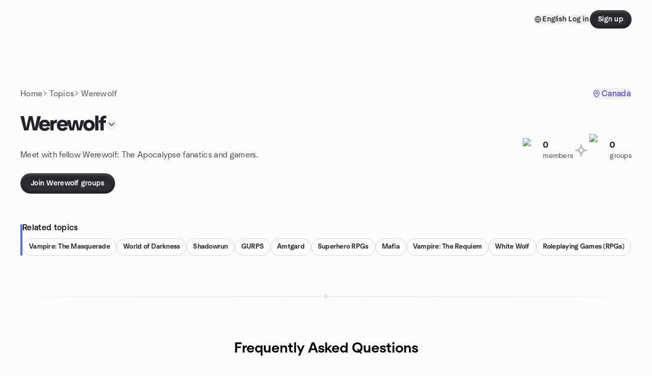

--- FILE ---
content_type: text/html; charset=utf-8
request_url: https://www.meetup.com/topics/wta/ca/
body_size: 73127
content:
<!DOCTYPE html><html lang="en-US"><head><meta charSet="utf-8"/><style data-fullcalendar="true"></style><meta name="viewport" content="width=device-width, initial-scale=1"/><meta http-equiv="Content-Type" content="text/html; charset=UTF-8"/><meta name="service" content="web-next"/><meta name="X-Location" content="east"/><meta name="X-Build-Version" content="f4e83e94edd2e98bba41a7be3c6ec6c5fec6508d"/><link rel="icon" href="https://secure.meetupstatic.com/next/images/favicon.ico" type="image/x-icon" sizes="any"/><link rel="shortcut icon" href="https://secure.meetupstatic.com/next/images/favicon.ico"/><link rel="apple-touch-icon" sizes="120x120" href="https://secure.meetupstatic.com/next/images/general/m_redesign_120x120.png"/><link rel="apple-touch-icon" sizes="152x152" href="https://secure.meetupstatic.com/next/images/general/m_redesign_152x152.png"/><link rel="apple-touch-icon" sizes="167x167" href="https://secure.meetupstatic.com/next/images/general/m_redesign_167x167.png"/><link rel="shortcut icon" sizes="128x128" href="https://secure.meetupstatic.com/next/images/general/m_redesign_128x128.png"/><link rel="shortcut icon" sizes="196x196" href="https://secure.meetupstatic.com/next/images/general/m_redesign_196x196.png"/><link rel="preload" href="/_next/static/media/Graphik-Regular.7c14ed95.woff2" as="font" type="font/woff2" crossorigin="true"/><link rel="preload" href="/_next/static/media/Graphik-Bold.9ca67fd8.woff2" as="font" type="font/woff2" crossorigin="true"/><link rel="preload" href="/_next/static/media/Graphik-Semibold.0c4bd776.woff2" as="font" type="font/woff2" crossorigin="true"/><link rel="preload" href="/_next/static/media/Graphik-Medium.4251d5ac.woff2" as="font" type="font/woff2" crossorigin="true"/><link rel="preload" href="/_next/static/media/NeuSans-Regular.1ca3b39b.woff2" as="font" type="font/woff2" crossorigin="anonymous"/><link rel="preload" href="/_next/static/media/NeuSans-Medium.7b11edcf.woff2" as="font" type="font/woff2" crossorigin="anonymous"/><link rel="preload" href="/_next/static/media/NeuSans-Bold.5c45f750.woff2" as="font" type="font/woff2" crossorigin="anonymous"/><link rel="preload" href="/_next/static/media/NeuSans-Book.27256a60.woff2" as="font" type="font/woff2" crossorigin="anonymous"/><link rel="preload" href="/_next/static/media/Grandstander/Grandstander-SemiBold.ttf" as="font" type="font/truetype" crossorigin="anonymous"/><script type="text/javascript" src="//script.crazyegg.com/pages/scripts/0118/4627.js" async=""></script><link rel="preload" href="https://www.facebook.com/tr?id=792405807634160&amp;ev=PageView&amp;noscript=1" as="image" fetchpriority="high"/><script type="application/ld+json">{"@type":"Organization","@context":"https://schema.org","url":"https://www.meetup.com/topics/wta/ca/","name":"Meetup","logo":"https://secure.meetupstatic.com/next/images/general/m_redesign_630x630.png","sameAs":["https://www.facebook.com/meetup/","https://twitter.com/Meetup/","https://www.youtube.com/meetup","https://www.instagram.com/meetup/"]}</script><title>Werewolf groups | Meetup</title><meta name="description" content="Find Meetup events so you can do more of what matters to you. Or create your own group and meet people near you who share your interests."/><meta property="fb:app_id" content="2403839689"/><meta property="og:site_name" content="Meetup"/><meta property="og:type" content="article"/><meta property="og:title" content="Werewolf groups | Meetup"/><meta property="og:description" content="Find Meetup events so you can do more of what matters to you. Or create your own group and meet people near you who share your interests."/><meta property="og:url" content="https://www.meetup.com/topics/wta/ca/"/><meta property="og:image" content="https://secure.meetupstatic.com/next/images/shared/meetup-flyer.png"/><meta property="al:android:app_name" content="Meetup"/><meta property="al:android:package" content="com.meetup"/><meta property="al:ios:app_store_id" content="375990038"/><meta property="al:ios:app_name" content="Meetup"/><meta property="al:web:should_fallback" content="true"/><meta property="al:android:url" content="meetup://"/><meta property="al:ios:url" content="meetup://"/><meta property="al:web:url" content="https://www.meetup.com/"/><meta property="twitter:card" content="summary_large_image"/><meta property="twitter:site" content="@meetup"/><meta property="twitter:image" content="https://secure.meetupstatic.com/next/images/shared/meetup-flyer.png"/><meta property="twitter:description" content="Find Meetup events so you can do more of what matters to you. Or create your own group and meet people near you who share your interests."/><meta property="twitter:app:id:iphone" content="375990038"/><meta property="twitter:app:name:iphone" content="Meetup"/><meta property="twitter:app:id:ipad" content="375990038"/><meta property="twitter:app:name:ipad" content="Meetup"/><meta property="twitter:app:id:googleplay" content="com.meetup"/><meta property="twitter:app:name:googleplay" content="Meetup"/><link rel="canonical" href="https://www.meetup.com/topics/wta/ca/"/><link rel="preconnect" href="https://secure.meetupstatic.com"/><link rel="dns-prefetch" href="https://secure.meetupstatic.com"/><link rel="preconnect" href="https://secure-content.meetupstatic.com"/><link rel="dns-prefetch" href="https://secure-content.meetupstatic.com"/><link rel="preconnect" href="https://www.googletagmanager.com"/><link rel="dns-prefetch" href="https://www.googletagmanager.com"/><script type="application/ld+json">[{"@context":"https://schema.org","@type":"Event","name":"[IN-PERSON] Dark Fiction Writers - Readings & Feedback","url":"https://www.meetup.com/darkfictionwriters-horror-sff-thriller-suspense-writersgroup/events/312772238/","description":"The New Year brings brand new horrors! This month's meeting location will be sent out to members just prior to the event--be sure to check your inboxes!\n\nParticipants are encouraged to bring sacrifices—writing excerpts, that is—of up to 2000 words to read and receive critique. Listeners are appreciated as well. We welcome all dark genres and subgenres, including but not limited to: horror, dark science fiction, dark fantasy, suspense/thriller, etc.\n\nWe'll be meeting at the MaRS Building near Queen's Park Station.","startDate":"2026-01-30T23:00:00.000Z","endDate":"2026-01-31T02:00:00.000Z","eventStatus":"https://schema.org/EventScheduled","image":"/images/fallbacks/redesign/group-cover-2-square.webp","eventAttendanceMode":"https://schema.org/OfflineEventAttendanceMode","location":{"@type":"Place","name":"MaRS Discovery District","address":{"@type":"PostalAddress","addressLocality":"Toronto","addressRegion":"ON","addressCountry":"ca","streetAddress":"101 College Street M5G 1L7, Toronto, ON"},"geo":{"@type":"GeoCoordinates","latitude":43.659927,"longitude":-79.38866}},"organizer":{"@type":"Organization","name":"","url":"https://www.meetup.com/darkfictionwriters-horror-sff-thriller-suspense-writersgroup/"},"performer":""},{"@context":"https://schema.org","@type":"Event","name":"Ultimate Winter Camping","url":"https://www.meetup.com/wildernessunion/events/312741501/","description":"**Please note the only way to register for this adventure is on [our website.](https://www.wildernessunion.com/adventures/winter-camping-2026)**\n\n***Get ready for the adventure of a lifetime. This odyssey through the wild heart of Algonquin Park is our most coveted event of the year. Are you in?***\n\nDuring this 3 day, 2 night trip, we'll traverse frozen lakes with gear-filled sleds, build hot tents with wood-fired stoves to keep us warm, explore untouched corners of the park and, in the evenings, bask in some of the best night sky viewing on earth.\n\nWe can offer this hard-to-find adventure because of the immense skill, experience and dedication of our guides. Their advanced technical, survival and first aid qualifications will keep you safe and having fun throughout this incredible experience.\n\nOther opportunities to do winter camping in Algonquin start around $900+, so this is a rare opportunity to experience a bucket list trip in a cost-effective way.\n\n**The trip includes all of the communal equipment and food you'll need for this adventure (snowshoes, sleds, shovels, tents etc). As always, sleeping bags and pads are available to rent at a small additional cost.**\n\n**Highlights**\n**Hot tent camping** \\- We'll be camping in heavy duty canvas tents\\, heated by a wood burning stove\\.\n**Snowshoeing in pristine wilderness** \\- We'll hike to our campsite\\, creating new trails over frozen lakes and see Algonquin as never before\\.\n**Learn winter camping skills**\\- Our world class guides will teach you how to safely traverse ice\\, use an augur to drill holes in ice\\, set up hot tents\\, navigate by map and compass in the wild and much more\\.\n\n**Event cost: $540+HST - optional transport available.**\n**Register [here.](https://www.wildernessunion.com/adventures/winter-camping-2026)**\n\n**About Wilderness Union**\nWilderness Union is deliberate about building an outdoors community that connects you to the life-changing magic of the outdoors and helps you find your people.\n\nMembers range from 20-40 years old. The group is a mix of GTA locals and newcomers to Toronto from within Canada and abroad.\n\nAttendance numbers on Meetup don't reflect our actual event attendance - we typically have 15-20 community members at each event. Large enough that there's someone new to meet but small enough that it's not overwhelming!\n\n***Learn more at our website [www.wildernessunion.com](https://www.wildernessunion.com/)***","startDate":"2026-01-30T12:00:00.000Z","endDate":"2026-02-02T00:00:00.000Z","eventStatus":"https://schema.org/EventScheduled","image":"/images/fallbacks/redesign/group-cover-4-square.webp","eventAttendanceMode":"https://schema.org/OfflineEventAttendanceMode","location":{"@type":"Place","name":"Toronto","address":{"@type":"PostalAddress","addressLocality":"Toronto","addressRegion":"ON","addressCountry":"ca","streetAddress":", Toronto, ON"},"geo":{"@type":"GeoCoordinates","latitude":43.653225,"longitude":-79.38319}},"organizer":{"@type":"Organization","name":"","url":"https://www.meetup.com/wildernessunion/"},"performer":""},{"@context":"https://schema.org","@type":"Event","name":"The Friday Night Ultimate Winterlicious Dinner, Live Band and Dance Party! ","url":"https://www.meetup.com/soulcity/events/312769659/","description":"Good day everyone,\n\nPlease join us for the Ultimate Winterlicious experience as we mix, mingle, make new friends and dance the night away to a fabulous Band and DJ!\n\n\\*Joined by my other social groups too; so we can anticipate a terffic turn out with lots of friendly peers to enjoy dinner and the game\n\n**\\*Meet us inside Smoke Show between 6:00 pm and 7:00 pm**\n\\*If you have to arrive after that, still let the front door guy know you are with Steve's group so he can direct you to us (but kindly do your best to arrive between 6:00 pm and 7:00 pm (as I can't promise seating after that)-Thank you!\n\n(Event Details Below)\n\nSincerely,\n\nSteve Flemming\n(Organizer/Host )\n\nEvent Details:\n**The Friday Night Ultimate Winterlicious Dinner, Live Band and Dance Party! (SMOKE SHOW)**\n(Friday January 30th)\n\n\\*Winterlicious enhanced and discounted dinner menu (includes appetizer, main course and dessert- amazing value)\n\\*For more information on the menu please refer to the Smoke Show menu https://www.smokeshowbbqandbrew.com/\n-A fun, interactive, event with friends, food, reserved seating, live band, DJ and Dancing!\n-Pool Table available\n-DJ, Live band and Dancing after dinner :)\n-Plenty of parking all around the venue\n\n**Event Fee:**\n10 dollars (cash only) when you arrive (HST is included)\nor e transfer in advance to [Steveflemming11@gmail.com](http://Steveflemming11@gmail.com/)\n(Beverage or Appetizer Minimum please)\n\n**-Arrive any time between 6:00 pm and 7:00 pm inside the restaurant (ask or look for Steve/Organizer when you arrive)**\n\\*If arriving after 7:00 you still need to let the guy at the front know you are with Steve's group so he can properly direct you to us and help track our numbers- Thank you!\n\n(15 minute walk from Yonge & Eglinton subway station-or simply take bus or uber from the station)","startDate":"2026-01-30T23:00:00.000Z","endDate":"2026-01-31T06:00:00.000Z","eventStatus":"https://schema.org/EventScheduled","image":"/images/fallbacks/redesign/group-cover-3-square.webp","eventAttendanceMode":"https://schema.org/OfflineEventAttendanceMode","location":{"@type":"Place","name":"Smoke Show","address":{"@type":"PostalAddress","addressLocality":"Toronto","addressRegion":"ON","addressCountry":"CA","streetAddress":"744 mount pleasant road,, Toronto, ON M4S 2N6","postalCode":"M4S 2N6"},"geo":{"@type":"GeoCoordinates","latitude":43.707176,"longitude":-79.390015}},"organizer":{"@type":"Organization","name":"","url":"https://www.meetup.com/soulcity/"},"performer":""},{"@context":"https://schema.org","@type":"Event","name":"Casual Board Games and Pub Social After","url":"https://www.meetup.com/boardgamestoronto/events/312779318/","description":"The Board Games event is a fun, sociable and charitable event\n\nWe are a fun, friendly and kind group of people mostly in our 20s, 30s and 40s. Beginners are welcome! We are a very inclusive and social group and we teach people how to play games they have not played before :)\n\nWe provide a variety of 40+ board games. The games usually take 5 or 10 minutes to learn and 30 to 60 minutes to play.\n\n**Time**\n\n* Board Games Start time: 630pm\n* Board Games end time: 10pm\n* Eat / Drink/ Socialise at a nearby pub afterwards\n\n**Location**\n\n30 Leeds St, Toronto, ON M6G 3R8 (Ukrainian Catholic Church of the Holy Protection)\n\nThe entrance to the board game room is at the back of the Church. There is a sign on the door that says BOARD GAMES GROUP.\n\nPlease use the map provided on the event page also.\n\n**Fee**\n$10 Cash (no coins )\n$11.55 by card or e-Transfer\n\n* e-Transfer before or at the event dvschiller@gmail.com for e-Transfer\n\n**Charity Donations**\n\n* This is a not-for-profit initiative. Revenue go towards covering costs of the event including venue, insurance marketing, refreshments and board games. Any surplus revenue is donated to charity\n\n**Food and drink**\n\n* Everyone will get cookies/candy for free\n* Cups will be provided for tap water\n* Bring your own food and drink.\n* Please do not bring CHIPS AND CRACKERS as they make a mess and are greasy\n* **ALCOHOL IS PROHIBITED AND WE HAVE A ZERO TOLERANCE POLICY ON THIS - there are no second chances**\n\nPhotos will be taken at the event and posted publicly for marketing purposes. Please only attend if you are ok with this or tell me when you arrive that you do not want to be in any photos\n\nThe event is officially hosted by Ace of Math Learning Program Ontario Inc.","startDate":"2026-01-30T23:30:00.000Z","endDate":"2026-01-31T02:30:00.000Z","eventStatus":"https://schema.org/EventScheduled","image":"/images/fallbacks/redesign/group-cover-2-square.webp","eventAttendanceMode":"https://schema.org/OfflineEventAttendanceMode","location":{"@type":"Place","name":"Ukrainian Catholic Church of the Holy Protection","address":{"@type":"PostalAddress","addressLocality":"Toronto","addressRegion":"ON","addressCountry":"ca","streetAddress":"30 Leeds St, Toronto, ON M6G 3R8, Toronto, ON M6G 3R8","postalCode":"M6G 3R8"},"geo":{"@type":"GeoCoordinates","latitude":43.66459,"longitude":-79.42588}},"organizer":{"@type":"Organization","name":"","url":"https://www.meetup.com/boardgamestoronto/"},"performer":""},{"@context":"https://schema.org","@type":"Event","name":"Toronto Vegan Drinks - ❄️☃️Winter Warmer 🍲🍵","url":"https://www.meetup.com/torontovegan/events/312169415/","description":"**New Year Edition**\n\nStart the new year with warmth, community, and a delicious cup of plant-based goodness!\nToronto Vegan Drinks is kicking off 2026 with a cozy meetup at **NUTTEA Toronto**, home of rich, creamy nut-based beverages and delightful vegan treats.\n\nToronto Vegan Drinks is a monthly social event open to everyone interested in great food, drinks, and good company. We meet on the last Friday of each month, and you don’t have to be vegan to attend (feel free to bring along your non-vegan pals!). Only 100% plant-based food and drinks are available, and they’ll be delicious!\n\nThis is your chance to reconnect with old friends, meet new ones, and shake off the winter blues in a fun, relaxed space. Whether you’re diving deeper into plant-based living or just here for the great vibes, you’re more than welcome! 💚 Come celebrate love, diversity, and community with like-minded friends (and new ones!) under one roof.\n\n### **📍 Venue**\n\n**NUTTEA Toronto**\n637 Bloor Street West\nMenu: [https://nuttea.net/](https://nuttea.net/)\n\nNUTTEA will be serving up their signature nut-milk teas along with delicious baked goods from **Bad Attitude Bread**, one of Toronto’s favourite vegan bakeries. Expect cozy winter drinks, sweet treats, and all the warm ambience Bloor Street has to offer.\n\n### **📅 Event Details**\n\n**Friday, January 30, 2026**\n**6:30 pm – 9:30 pm**\n\nThere’s no cover charge; we encourage everyone to support our awesome host by purchasing a drink or treat.\n\n### **✨ What to Expect**\n\n• A warm, welcoming community\n• Cozy winter drinks & vegan pastries\n• A relaxed vibe perfect for conversation\n• New friendships to start the year off right\n• Space to socialize indoors and enjoy the buzzing Bloor West energy\n\nBring your January energy — renewed, hopeful, calm, or caffeinated — and let’s ease into 2026 together.\n\n### **How does it work?**\n\nJust show up, buy some food if you're hungry, drinks if you're thirsty, and most importantly... have fun and socialize! Name tags will be available so you won't have to remember a million names. Talk about your interests, your favourite recipes and restaurants, your dream job to save the animals, the environment, your ethics, or anything and everything!\n\nHave a question?\nReach out to the event hosts — we’re happy to help!","startDate":"2026-01-30T23:30:00.000Z","endDate":"2026-01-31T02:30:00.000Z","eventStatus":"https://schema.org/EventScheduled","image":"/images/fallbacks/redesign/group-cover-5-square.webp","eventAttendanceMode":"https://schema.org/OfflineEventAttendanceMode","location":{"@type":"Place","name":"Nuttea - Nut Mylk Café","address":{"@type":"PostalAddress","addressLocality":"Toronto","addressRegion":"ON","addressCountry":"CA","streetAddress":"637 Bloor Street West,, Toronto, ON M6G 1K8","postalCode":"M6G 1K8"},"geo":{"@type":"GeoCoordinates","latitude":43.66428,"longitude":-79.41464}},"organizer":{"@type":"Organization","name":"","url":"https://www.meetup.com/torontovegan/"},"performer":""},{"@context":"https://schema.org","@type":"Event","name":" OM Chanting (indoor)","url":"https://www.meetup.com/om-chanting-toronto/events/312824164/","description":"Welcome !\n\nOM Chanting is a group practice that uses the transformational\npower of OM to activate the self-healing potential of participants, promote inner peace and purify the environment.\n\nOM Chanting is a free practice, however, donations are welcome to help cover the rent of the studio.\n\\-\\-\\-\\-\\-\\-\\-\\-\\-\\-\\-\\-\\-\\-\\-\\-\\-\\-\\-\\-\\-\\-\\-\nEVENT DETAILS:\naddress: 283 Spadina Avenue; 3rd floor. ( SE corner of Spadina and Dundas).\nWe will start at 6:30 pm. Please plan to arrive 5-10 minutes earlier.\nWe will be sitting on chairs; you can also sit on the floor if you prefer.\nYou are encouraged to bring a bottle of water.\n\nLooking forward to seeing you !\n\nFor more information about Om Chanting, please visit:\n[https://bhaktimarga.org/yoga-meditation/](https://bhaktimarga.org/yoga-meditation/)\nMuch Love,\nVeda\nCell: 416-845-9375","startDate":"2026-01-30T23:30:00.000Z","endDate":"2026-01-31T00:30:00.000Z","eventStatus":"https://schema.org/EventScheduled","image":"/images/fallbacks/redesign/group-cover-3-square.webp","eventAttendanceMode":"https://schema.org/OfflineEventAttendanceMode","location":{"@type":"Place","name":"Ontario College of Traditional Chinese Medicine","address":{"@type":"PostalAddress","addressLocality":"Toronto","addressRegion":"ON","addressCountry":"ca","streetAddress":"283 Spadina Ave, 3rd Floor, Toronto, Ontario M5T2E3, Toronto, ON"},"geo":{"@type":"GeoCoordinates","latitude":43.652763,"longitude":-79.39769}},"organizer":{"@type":"Organization","name":"","url":"https://www.meetup.com/om-chanting-toronto/"},"performer":""},{"@context":"https://schema.org","@type":"Event","name":"Play Board Games for Charity","url":"https://www.meetup.com/toronto-friday-night-board-games/events/312824314/","description":"","startDate":"2026-01-30T23:30:00.000Z","endDate":"2026-01-31T02:45:00.000Z","eventStatus":"https://schema.org/EventScheduled","image":"/images/fallbacks/redesign/group-cover-1-square.webp","eventAttendanceMode":"https://schema.org/OfflineEventAttendanceMode","location":{"@type":"Place","address":{"@type":"PostalAddress","addressLocality":"","addressRegion":"","addressCountry":""}},"organizer":{"@type":"Organization","name":"","url":"https://www.meetup.com/toronto-friday-night-board-games/"},"performer":""},{"@context":"https://schema.org","@type":"Event","name":"Healing Mushroom Ceremony - 'Living a Fully Expressed, Creative Life'","url":"https://www.meetup.com/plant-spirit-medicine-ceremonies/events/312692507/","description":"Facilitated by Chris Dub & Marda Sperber\n[FULL DETAILS HERE](https://mailchi.mp/soulguidednetwork/january-march-mushroom-ceremony-18162258?)\n\nThis ceremony will support you to nurture and strengthen the new pathways you are choosing to take mentally, physically and spiritually to ensure you are a living a life that feels in rhythm with your body and soul. Receive the support you need to let go of the pain, hurt, sense of unworthiness & not enoughness, as well as the struggle we can all feel victim to at times.\n\nImmerse yourself into a space of love, forgiveness, and compassion, unlearning the ways you've been taught to judge your *very* human emotions and thoughts. ***You deserve to feel the love and support that's all around you, so you can bring forward the gifts and purpose you came here to share.***\n\nThe mind can be sticky, but when you experience genuine love it clarifies any confusion of who you truly are. ***This ceremony is an opportunity for just that: to open up to the authentic love that is innate within you, which opens up your heart, and helps you gain control of the mind.***\n\n### **Energies that could potentially arise in ceremony**\n\n**Shamanic medicine ceremonies may open access to a wide range of emotional, somatic, energetic, and spiritual experiences. Each journey is unique, and all expressions are welcomed within a container of safety, consent, and compassionate presence.**\n**Energies that may arise:**\n\n* Emotional release such as grief, joy, anger, relief, or deep peace\n* Memories or imprints from early life, ancestral lineages, or collective experiences\n* Somatic sensations including trembling, heat, cold, expansion, or energy moving through the body\n* Kundalini life-force activation, energetic attunements, and realignment\n* Encounters with inner archetypes, sacred geometry, spirit guides, animal allies, or symbolic imagery\n* Awareness of repetitive patterns or subconscious conditioning\n* Messages from past loved ones or benevolent guiding energies\n* States of expanded awareness, unity, stillness, or heightened intuition\n* Heart opening, deep surrender, electromagnetic field expansion, and embodied presence\n\n*All energies arise only as each participant is ready to meet them and are supported within a regulated, grounded, and loving field.*\n\n**Truly forgive yourself, learning to love the darker aspects that are rising to be seen and witnessed.**\n\nCultivate a deeper love for the past versions of you, as well as others who have negatively impacted you. Gratitude is the open door to freedom, and ***when you recognize the gifts of the lessons life has given you - it becomes easier to let go of the anger, resentment, and regret***. As you unravel what has been tight within you, there is a natural alchemy that takes place within the body. Energy blocks and stagnation are unfurled, allowing you to open to more love, and the flow of vital life force energy. ***You will feel a loving space to heal and process through old traumas, ancestral karma, and become more astutely aware of ego identification, leading to more freedom, peace, and simplicity.***\n\n**Release negative thought patterns, rewiring your nervous system for peace, harmony, and balance.**\n\nBe held in safe space so you can look at the negative thoughts and limiting beliefs that hold you back from feeling your freest, clearest, most alive and fully expressed self. Regulate your system through the awareness of breath, body (all levels - mental, emotional, physical & energetic), your 5 senses, and extrasensory perceptions.\n\n***As you re-balance and re-align your system you will be able to see your internal experience more clearly, and also recognize why other people are the way they are, allowing you to have more compassion and forgiveness both for others and yourself.***\n\nThe more ***aware*** you are, the better ***regulated*** you are, and from that space you can become the master of your domain.\n\nYou deserve the space and time to simply be, rest, rejuvenate, and feel the aliveness of living life moment by moment for YOU!\n\n**You are fully supported throughout the entire journey.**\n\nThis ceremony includes the optional combination of pure MDMA along with the psilocybin mushrooms. We have found these medicines work very synergistically together, and offer an amplified level of heart opening. The pure MDMA is optional, and the dosing for both medicines will be based upon your intentions, disposition, prior experience, and current state at the time of the ceremony.\n\nAfter this ceremony you will feel more love for yourself and others, with a heightened sense of courage, strength, and integrity. ***You will want to make better choices, and also have the self-awareness needed to stay accountable to yourself.*** This level of love and clarity will emanate out to reach and impact all those closest to you.\n\n| **This is an invitation to open up your heart, and love and forgive yourself through unconditional acceptance. To awaken to your divinity and beauty, and access your greatest gifts of self-healing and conscious creatorship.**\n\n|\n| [base64] |\n| |\n| Ceremony Preparation & Integration\n\nPrior to the ceremony you will receive an in-depth **plant medicine workbook** to help you prepare, questions to ask yourself and a recommended diet to support your experience.\n\nWe will meet as a group before the ceremony for an **Intention Setting Call**, to connect with each other and share our intentions for the journey. You will also receive a **nervous system regulating practice** that supports in expanding internal awareness, grounding, centering and overall mindfulness.\n\nFollowing the Ceremony we will have an **Integration Call** to support and hold space for continued breakthroughs, challenges and dream weaving.\n\n(*All is Included in the Energy Exchange)* |\n| |\n| **Ceremony Day Flow**\n\nIntroduction & Sharing of Intentions\nOpening the Directions\nMushroom Medicine Ceremony\n\n**What Can Happen Throughout**\n\n**This Sacred Ceremony**\n\nCalling in Deities to Support Moving Through Energy Blockages & Embodiment of your Highest Virtues.\nShamanic Drumming for Answering Prayers, Deep Emotional Healing, Connecting to Ancestors & True Forgiveness.\nMedicine Songs, Frequency Transmissions, Gong, Shruti, Theta Chimes, Animal Spirit Drumming, Crystal Harp, Singing Bowls, etc.\nPeriods of Pure Silence\nEarth Core Connection & Synchronizing with Mother Nature's Clock.\nChanneling of Higher Dimensional Wisdom\nInter Dimensional Shifts of Consciousness\nFuture Visioning into Your Becoming\nEnergetic Shedding of the Old Self & Re-birthing as Who You Truly Are.\n\n**Ceremony Closing**\n\nIntegrative Sound Journey\nGratitude Circle & Honouring of Spiritual Supports\nOrganic, Vegan, Gluten-Free Potluck w/ Integration Circle\n|\n\n| |\n\n| **Timing**\n\\~\n\nSaturday, January 31st, 2026\n\n&/or\n\nSaturday, March 7th, 2026\n\n11:30 AM - 8:00 PM\n\n**Location**\n\n\\~\n\nToronto, Ontario (Leslieville)\n\nExact Address Given Upon RSVP\n\n**Energy Exchange**\n\n\\~\n\n**Jan 31st Ceremony**\n\n$325 = *when deposit is sent before Jan 16th*\n\n$375 = *Jan 16th or after*\n\n**March 7th Ceremony**\n\n$325 = *when deposit is sent before Feb 20th*\n\n$375 = *Feb 20th or after*\n\n**Both Ceremonies**\n\n$550 = *when deposit is sent before Jan 16th*\n\n$600 = *before Jan 30th*\n\n**(Includes Group Intention Setting Call, Ceremony,**\n\n**Post Ceremony Integration Call, & Prep Material)**\n\n*All Prices Includes Tax*\n\n**\\*How to Register\\*** *Email soulguided@soulguidednetwork.com if you are interested in joining the ceremony so you can fill out the intake form & get on a connection call to see if this is a fit. If you have worked with either of us before or we know each other well, you can just send the deposit.*\n\n$75 deposit, $150 deposit (for both ceremonies)\n\nor the full amount\n\n**E-Transfer:** chris@chrisdubkundalini.com\n\n**Paypal:** chrisdubkundalini@gmail.com\n\n**Credit Card: [HERE ](https://www.paypal.com/paypalme/chrisdubkundalini?locale.x=en_US)**through paypal\n\n*A couple spots are reserved for financial assistance. If you are in need, reach out to us at: [soulguided@soulguidednetwork.com](mailto:soulguided@soulguidednetwork.com) to start the conversation.*\n\n**Cancellation policy:**\n\n*If you cancel up to 7 days before the day of the ceremony, you may use payment towards the next ceremony.* |","startDate":"2026-01-31T16:30:00.000Z","endDate":"2026-02-01T01:00:00.000Z","eventStatus":"https://schema.org/EventScheduled","image":"/images/fallbacks/redesign/group-cover-1-square.webp","eventAttendanceMode":"https://schema.org/OfflineEventAttendanceMode","location":{"@type":"Place","name":"Pape Avenue & Dundas Street East","address":{"@type":"PostalAddress","addressLocality":"Toronto","addressRegion":"ON","addressCountry":"ca","streetAddress":", Toronto, ON M4M 2W3","postalCode":"M4M 2W3"},"geo":{"@type":"GeoCoordinates","latitude":43.665398,"longitude":-79.33925}},"organizer":{"@type":"Organization","name":"","url":"https://www.meetup.com/plant-spirit-medicine-ceremonies/"},"performer":""},{"@context":"https://schema.org","@type":"Event","name":"KAROAKE NIGHT! YOU ASKED. AND WE DELIVERED! ","url":"https://www.meetup.com/these-boots-are-made-for-hiking/events/312700906/","description":"For those who have been asking us for a repeat, it's KARAOKE night again, presented by TSCC and These Boots are made for hiking.\nWhether you’re a seasoned karaoke enthusiast ready to showcase your vocals or a first-timer eager to give it a try, join us!\nSing solo, duet, or with a group. It’s the perfect way to try something new, make friends, and enjoy a high-energy evening filled with fun and music which will also lead us to goof around on the dance floor.\n\nTickets cost $15 each which includes a light snack. Drinks are available at the bar, do not bring alcohol on the premises. Parking is free.\n\nThis event is limited to 25 people and will accept the first 25 payments only.\n\nEtransfer to boots4hikingthesix@gmail.com. use the password **singing** and add a comment **karaoke**.","startDate":"2026-02-01T00:00:00.000Z","endDate":"2026-02-01T03:00:00.000Z","eventStatus":"https://schema.org/EventScheduled","image":"/images/fallbacks/redesign/group-cover-5-square.webp","eventAttendanceMode":"https://schema.org/OfflineEventAttendanceMode","location":{"@type":"Place","name":"Toronto Sailing and Canoe Club","address":{"@type":"PostalAddress","addressLocality":"Toronto","addressRegion":"on","addressCountry":"ca","streetAddress":"1391 Lakeshore Blvd West, Toronto, on M6K 3C1","postalCode":"M6K 3C1"},"geo":{"@type":"GeoCoordinates","latitude":43.633747,"longitude":-79.43918}},"organizer":{"@type":"Organization","name":"","url":"https://www.meetup.com/these-boots-are-made-for-hiking/"},"performer":""},{"@context":"https://schema.org","@type":"Event","name":"Resolutions Brew Meetup","url":"https://www.meetup.com/lchsupport/events/310859212/","description":"How are your new year resolutions holding up?\n\n​We’re \"halfway through\" January — are you looking for peers' support to navigate through your new plans and endeavours?\n\n​This weekend coffee meetup is for the doers who want to turn those \"maybe someday\" thoughts into real action.\n\n​We’re here to:\n\n​1. Share our 2026 aspirations,\n\n​2. Learn techniques on how to plan and implement (\"SMART Goals\", \"1% rule\", \"The One Thing\", etc...)\n- most importantly,\n\n​3. Keep that momentum alive!\n\n​Hurdles? Fallbacks? We celebrate those too!!\n\n​Because we truly believe that just STAYING ON THE JOURNEY IS THE BIGGEST WIN OF ALL.\n\n**This is a free of charge event. Please purchase from venue provider to support their business.","startDate":"2026-02-01T20:00:00.000Z","endDate":"2026-02-01T21:30:00.000Z","eventStatus":"https://schema.org/EventScheduled","image":"/images/fallbacks/redesign/group-cover-1-square.webp","eventAttendanceMode":"https://schema.org/OfflineEventAttendanceMode","location":{"@type":"Place","name":"Alternity","address":{"@type":"PostalAddress","addressLocality":"Toronto","addressRegion":"ON","addressCountry":"CA","streetAddress":"333 Bloor st west Toronto,, Toronto, ON M5S 1W7","postalCode":"M5S 1W7"},"geo":{"@type":"GeoCoordinates","latitude":43.66712,"longitude":-79.40045}},"organizer":{"@type":"Organization","name":"","url":"https://www.meetup.com/lchsupport/"},"performer":""},{"@context":"https://schema.org","@type":"Event","name":"Chocolate Groove - LEO FULL MOON Ecstatic Dance Party","url":"https://www.meetup.com/medicine-house-of-canada-ayahuasca/events/313014059/","description":"","startDate":"2026-01-31T23:00:00.000Z","endDate":"2026-02-01T07:00:00.000Z","eventStatus":"https://schema.org/EventScheduled","image":"/images/fallbacks/redesign/group-cover-2-square.webp","eventAttendanceMode":"https://schema.org/OfflineEventAttendanceMode","location":{"@type":"Place","address":{"@type":"PostalAddress","addressLocality":"","addressRegion":"","addressCountry":""}},"organizer":{"@type":"Organization","name":"","url":"https://www.meetup.com/medicine-house-of-canada-ayahuasca/"},"performer":""},{"@context":"https://schema.org","@type":"Event","name":"Full Moon Ceremony Kundalini Activation & Sound Bath","url":"https://www.meetup.com/toronto-kundalini-activation/events/313064509/","description":"### 🌑 Kundalini Activation & Sound Bath — Full Moon Ceremony\n\nStep into a powerful evening of **reset, remembrance, and realignment**.\n\nThis Full Moon Ceremony weaves together **Kundalini Activation** and **Sound Bath Healing**—two deeply transformative practices that work in harmony to clear stagnant energy, regulate the nervous system, and reconnect you with your true essence.\n\nThe **Full Moon** is a natural portal for slowing down, turning inward, and planting intentional seeds for what you’re ready to call in next. Supported by the grounding energy of **Virgo**, this experience invites clarity, presence, and embodied alignment.\n\n#### ✨ What to Expect\n\n* **Kundalini Activation**\nGently awakens your life force energy, helping release emotional and energetic blockages while opening intuitive awareness. This is not forced movement or breathwork—your body moves only as it needs to.\n* **Sound Bath Healing**\nCrystal bowls, gongs, and sacred instruments create vibrational frequencies that calm the mind, soothe the nervous system, and support deep integration of the energetic work.\n*\n\n#### 🌿 Benefits of This Experience\n\n* Energetic cleansing and renewal\n* Emotional release and inner stillness\n* Heightened awareness and intuitive clarity\n* Deep nervous system regulation\n* Realignment with your path and intentions\n\nThis ceremony is for you if you’re seeking **clarity, healing, grounding, or a deeper connection to yourself**—or if you simply feel called to pause and reset under the New Moon.\n\nNo prior experience is needed. Just come as you are.\n\n✨ **Leave feeling lighter, clearer, and more connected—ready to step into your next chapter.**\n\nBooking Link: [https://www.qalb.ca/current-workshops](https://www.qalb.ca/current-workshops)","startDate":"2026-01-31T15:30:00.000Z","endDate":"2026-01-31T17:30:00.000Z","eventStatus":"https://schema.org/EventScheduled","image":"/images/fallbacks/redesign/group-cover-5-square.webp","eventAttendanceMode":"https://schema.org/OfflineEventAttendanceMode","location":{"@type":"Place","name":"Elgin Picture & Frame Inc","address":{"@type":"PostalAddress","addressLocality":"Toronto","addressRegion":"ON","addressCountry":"ca","streetAddress":"665 dupont st, Toronto, ON M6G 1Z5","postalCode":"M6G 1Z5"},"geo":{"@type":"GeoCoordinates","latitude":43.671303,"longitude":-79.42172}},"organizer":{"@type":"Organization","name":"","url":"https://www.meetup.com/toronto-kundalini-activation/"},"performer":""},{"@context":"https://schema.org","@type":"Event","name":"IN-PERSON Saturday Meeting! ","url":"https://www.meetup.com/toronto-science-fiction-and-fantasy-writers-meetup/events/312462401/","description":"","startDate":"2026-01-31T18:00:00.000Z","endDate":"2026-01-31T21:00:00.000Z","eventStatus":"https://schema.org/EventScheduled","image":"/images/fallbacks/redesign/group-cover-3-square.webp","eventAttendanceMode":"https://schema.org/OfflineEventAttendanceMode","location":{"@type":"Place","name":"The Blake House","address":{"@type":"PostalAddress","addressLocality":"Toronto","addressRegion":"ON","addressCountry":"ca","streetAddress":"449 Jarvis St, Toronto, ON M4Y 2G8","postalCode":"M4Y 2G8"},"geo":{"@type":"GeoCoordinates","latitude":43.664494,"longitude":-79.377205}},"organizer":{"@type":"Organization","name":"","url":"https://www.meetup.com/toronto-science-fiction-and-fantasy-writers-meetup/"},"performer":""},{"@context":"https://schema.org","@type":"Event","name":"Indie Rock + Late-Night Hangs | Small Group, Queen West","url":"https://www.meetup.com/singles-toronto/events/312839828/","description":"","startDate":"2026-02-01T01:00:00.000Z","endDate":"2026-02-01T04:00:00.000Z","eventStatus":"https://schema.org/EventScheduled","image":"/images/fallbacks/redesign/group-cover-2-square.webp","eventAttendanceMode":"https://schema.org/OfflineEventAttendanceMode","location":{"@type":"Place","address":{"@type":"PostalAddress","addressLocality":"","addressRegion":"","addressCountry":""}},"organizer":{"@type":"Organization","name":"","url":"https://www.meetup.com/singles-toronto/"},"performer":""},{"@context":"https://schema.org","@type":"Event","name":"BeComing Circle Initiates","url":"https://www.meetup.com/enchantedelements/events/313028550/","description":"Private initiation instruction for initiated members only; outcome: participants prepared for ritual.","startDate":"2026-02-12T23:30:00.000Z","endDate":"2026-02-13T01:00:00.000Z","eventStatus":"https://schema.org/EventScheduled","image":"/images/fallbacks/redesign/group-cover-4-square.webp","eventAttendanceMode":"https://schema.org/OfflineEventAttendanceMode","location":{"@type":"Place","name":"Enchanted Elements","address":{"@type":"PostalAddress","addressLocality":"Columbus","addressRegion":"OH","addressCountry":"us","streetAddress":"415 E Broad St suite 100 43215, Columbus, OH 43215","postalCode":"43215"},"geo":{"@type":"GeoCoordinates","latitude":39.963383,"longitude":-82.989403}},"organizer":{"@type":"Organization","name":"","url":"https://www.meetup.com/enchantedelements/"},"performer":""},{"@context":"https://schema.org","@type":"Event","name":"Friday Driving Range & Drinks afterwards","url":"https://www.meetup.com/cpga-columbus/events/313042088/","description":"","startDate":"2026-02-13T23:30:00.000Z","endDate":"2026-02-14T00:30:00.000Z","eventStatus":"https://schema.org/EventScheduled","image":"/images/fallbacks/redesign/group-cover-1-square.webp","eventAttendanceMode":"https://schema.org/OfflineEventAttendanceMode","location":{"@type":"Place","address":{"@type":"PostalAddress","addressLocality":"","addressRegion":"","addressCountry":""}},"organizer":{"@type":"Organization","name":"","url":"https://www.meetup.com/cpga-columbus/"},"performer":""},{"@context":"https://schema.org","@type":"Event","name":"TINYACO BOOK CLUB: The Rook by Daniel O'Malley","url":"https://www.meetup.com/tinyaco-legacy-2013/events/312919604/","description":"","startDate":"2026-02-10T00:00:00.000Z","endDate":"2026-02-10T02:00:00.000Z","eventStatus":"https://schema.org/EventScheduled","image":"/images/fallbacks/redesign/group-cover-3-square.webp","eventAttendanceMode":"https://schema.org/OfflineEventAttendanceMode","location":{"@type":"Place","address":{"@type":"PostalAddress","addressLocality":"","addressRegion":"","addressCountry":""}},"organizer":{"@type":"Organization","name":"","url":"https://www.meetup.com/tinyaco-legacy-2013/"},"performer":""},{"@context":"https://schema.org","@type":"Event","name":"Social and Bike Ride Planning Meeting","url":"https://www.meetup.com/more-adventurous-fun-interesting-activities-m-a-f-i-a/events/312891211/","description":"","startDate":"2026-02-02T23:30:00.000Z","endDate":"2026-02-03T01:30:00.000Z","eventStatus":"https://schema.org/EventScheduled","image":"/images/fallbacks/redesign/group-cover-4-square.webp","eventAttendanceMode":"https://schema.org/OfflineEventAttendanceMode","location":{"@type":"Place","address":{"@type":"PostalAddress","addressLocality":"","addressRegion":"","addressCountry":""}},"organizer":{"@type":"Organization","name":"","url":"https://www.meetup.com/more-adventurous-fun-interesting-activities-m-a-f-i-a/"},"performer":""},{"@context":"https://schema.org","@type":"Event","name":"Psychic Development Series  II - Pueo Group","url":"https://www.meetup.com/enchantedelements/events/313049790/","description":"Private, hands-on psychic development series for Pueo Group members to sharpen talents (mediumship, channeling, divination, healing) and improve readings.","startDate":"2026-02-14T15:30:00.000Z","endDate":"2026-02-14T17:00:00.000Z","eventStatus":"https://schema.org/EventScheduled","image":"/images/fallbacks/redesign/group-cover-4-square.webp","eventAttendanceMode":"https://schema.org/OfflineEventAttendanceMode","location":{"@type":"Place","name":"Enchanted Elements","address":{"@type":"PostalAddress","addressLocality":"Columbus","addressRegion":"OH","addressCountry":"us","streetAddress":"415 E Broad St suite 100 43215, Columbus, OH 43215","postalCode":"43215"},"geo":{"@type":"GeoCoordinates","latitude":39.963383,"longitude":-82.989403}},"organizer":{"@type":"Organization","name":"","url":"https://www.meetup.com/enchantedelements/"},"performer":""},{"@context":"https://schema.org","@type":"Event","name":"Coffee and Donuts with the Symphony! Price & Tchaikovsky","url":"https://www.meetup.com/more-adventurous-fun-interesting-activities-m-a-f-i-a/events/311974861/","description":"","startDate":"2026-02-06T14:00:00.000Z","endDate":"2026-02-06T17:00:00.000Z","eventStatus":"https://schema.org/EventScheduled","image":"/images/fallbacks/redesign/group-cover-4-square.webp","eventAttendanceMode":"https://schema.org/OfflineEventAttendanceMode","location":{"@type":"Place","address":{"@type":"PostalAddress","addressLocality":"","addressRegion":"","addressCountry":""}},"organizer":{"@type":"Organization","name":"","url":"https://www.meetup.com/more-adventurous-fun-interesting-activities-m-a-f-i-a/"},"performer":""},{"@context":"https://schema.org","@type":"Event","name":"Monthly Meet Up (Long Live Evil)","url":"https://www.meetup.com/ladies-fantasy-book-club/events/312835590/","description":"Monthly book club meetup for readers to discuss Long Live Evil by Sarah Rees Brennan, with the concrete outcome of sharing interpretations and insights.","startDate":"2026-02-15T19:00:00.000Z","endDate":"2026-02-15T21:00:00.000Z","eventStatus":"https://schema.org/EventScheduled","image":"/images/fallbacks/redesign/group-cover-4-square.webp","eventAttendanceMode":"https://schema.org/OfflineEventAttendanceMode","location":{"@type":"Place","name":"Moriah’s House","address":{"@type":"PostalAddress","addressLocality":"Columbus","addressRegion":"OH","addressCountry":"us","streetAddress":"5360 Hazelwood Rd, Columbus, OH 43229","postalCode":"43229"},"geo":{"@type":"GeoCoordinates","latitude":40.07654,"longitude":-82.97689}},"organizer":{"@type":"Organization","name":"","url":"https://www.meetup.com/ladies-fantasy-book-club/"},"performer":""}]</script><meta name="next-head-count" content="61"/><meta name="next_csrf" content="1d6a3a79-361b-425e-a4b6-d0c63f98f868"/><link rel="preconnect" href="https://fonts.googleapis.com"/><link rel="preconnect" href="https://fonts.gstatic.com" crossorigin="anonymous"/><link rel="stylesheet" data-href="https://fonts.googleapis.com/css2?family=Gloria+Hallelujah&amp;display=swap"/><script src="https://accounts.google.com/gsi/client" async="" defer=""></script><link data-next-font="" rel="preconnect" href="/" crossorigin="anonymous"/><link rel="preload" href="/_next/static/css/1eec28b7cbacbfb9.css" as="style"/><link rel="stylesheet" href="/_next/static/css/1eec28b7cbacbfb9.css" data-n-g=""/><link rel="preload" href="/_next/static/css/aa6c4640b6f2d0a7.css" as="style"/><link rel="stylesheet" href="/_next/static/css/aa6c4640b6f2d0a7.css" data-n-p=""/><noscript data-n-css=""></noscript><script defer="" nomodule="" src="/_next/static/chunks/polyfills-c67a75d1b6f99dc8.js"></script><script src="/_next/static/chunks/webpack-44f1d82a43a561a1.js" defer=""></script><script src="/_next/static/chunks/framework-431a1bc2254e8974.js" defer=""></script><script src="/_next/static/chunks/main-af3146485c9784d4.js" defer=""></script><script src="/_next/static/chunks/pages/_app-04cd854d40c46d74.js" defer=""></script><script src="/_next/static/chunks/75326-6ff682543f5fe5ef.js" defer=""></script><script src="/_next/static/chunks/1127-d36a102d5028379e.js" defer=""></script><script src="/_next/static/chunks/33102-8fea72dca27d0ad2.js" defer=""></script><script src="/_next/static/chunks/26146-b3adaa00aa126f16.js" defer=""></script><script src="/_next/static/chunks/56332-ead8ae9234c04ad2.js" defer=""></script><script src="/_next/static/chunks/83011-a7e8d31ded47abaa.js" defer=""></script><script src="/_next/static/chunks/74098-8b8eb37df94c07e3.js" defer=""></script><script src="/_next/static/chunks/pages/topics/%5Burlkey%5D/%5Bcountry%5D-b80cfda047a7afa4.js" defer=""></script><script src="/_next/static/f4e83e94edd2e98bba41a7be3c6ec6c5fec6508d/_buildManifest.js" defer=""></script><script src="/_next/static/f4e83e94edd2e98bba41a7be3c6ec6c5fec6508d/_ssgManifest.js" defer=""></script><link rel="stylesheet" href="https://fonts.googleapis.com/css2?family=Gloria+Hallelujah&display=swap"/></head><body class="font-body antialiased"><script>0</script><div id="__next"><noscript><img alt="" fetchpriority="high" width="1" height="1" decoding="async" data-nimg="1" style="color:transparent;display:none" src="https://www.facebook.com/tr?id=792405807634160&amp;ev=PageView&amp;noscript=1"/></noscript><noscript id="google-tag-manager"><iframe title="gtm" src="https://www.googletagmanager.com/ns.html?id=GTM-T2LNGD" height="0" width="0" style="display:none;visibility:hidden"></iframe></noscript> <!-- --> <div role="status" aria-live="polite" class="sr-only"></div><section aria-label="Notifications alt+T" tabindex="-1" aria-live="polite" aria-relevant="additions text" aria-atomic="false"></section><div class=""><a class="text-viridian focus:p-2 bg-white c1r8us06" href="#main">Skip to content</a><div id="a11y-announcement"></div><div class="flex min-h-screen flex-col" id="page"><header id="app-header" class="top-0 z-50 sticky mb-ds2-40 mb-ds2-0" style="background-color:var(--background-color)" data-event-label="Header"><div class="peer relative z-50 flex items-center justify-between rounded-b-ds2-24 rounded-t-none px-ds2-40 pb-ds2-16 pt-ds2-20 has-[input:focus]:bg-ds2-surface-fill-primary-enabled"><div class="group flex w-full items-center gap-ds2-32 self-stretch"><div class="flex flex-1 items-center gap-ds2-48"><div class="relative shrink-0"><div class="peer transition-opacity duration-300 hover:opacity-0"><a class="hover:no-underline" href="https://www.meetup.com/"><div style="color:#FF4A79;width:125px;height:34px"></div></a></div><div class="pointer-events-none absolute inset-0 z-0 flex items-center justify-center opacity-0 transition-opacity duration-300 peer-hover:opacity-100"><button class="inline-flex items-center justify-center rounded-ds2-max max-w-full relative select-none data-[disabled=false]:active:scale-98 transition-all duration-150 before:absolute before:rounded-ds2-max before:z-0 before:opacity-0 data-[disabled=false]:hover:before:opacity-100 before:transition-opacity before:duration-150 data-[disabled=true]:cursor-not-allowed data-[disabled=true]:pointer-events-none hover:no-underline text-ds2-text_button-content-fill-secondary-enabled hover:text-ds2-text_button-content-fill-secondary-hover before:bg-ds2-text_button-base-fill-shared-hover data-[disabled=true]:text-ds2-text_button-content-fill-secondary-disabled gap-ds2-6 ds2-m16 before:-inset-x-ds2-12 before:-inset-y-ds2-6 pointer-events-none" type="button" data-disabled="false"><span class="relative z-10 flex min-w-0 max-w-full items-center justify-center" style="gap:inherit"><span class="relative z-10 flex min-w-0 max-w-full items-center justify-center truncate" style="gap:inherit"><svg xmlns="http://www.w3.org/2000/svg" width="16" height="16" viewBox="0 0 24 24" fill="none" stroke="currentColor" stroke-width="2.146625258399798" stroke-linecap="round" stroke-linejoin="round" class="lucide lucide-house flex-shrink-0" aria-hidden="true"><path d="M15 21v-8a1 1 0 0 0-1-1h-4a1 1 0 0 0-1 1v8"></path><path d="M3 10a2 2 0 0 1 .709-1.528l7-5.999a2 2 0 0 1 2.582 0l7 5.999A2 2 0 0 1 21 10v9a2 2 0 0 1-2 2H5a2 2 0 0 1-2-2z"></path></svg><span class="min-w-0 max-w-full truncate px-ds2-2">Homepage</span></span></span></button></div></div></div><div class="flex items-center gap-ds2-40"><div class="flex items-center gap-ds2-20"><div data-event-category="Top Nav - Language" class="flex items-center"><button class="inline-flex items-center justify-center rounded-ds2-max max-w-full relative select-none data-[disabled=false]:active:scale-98 transition-all duration-150 before:absolute before:rounded-ds2-max before:z-0 before:opacity-0 data-[disabled=false]:hover:before:opacity-100 before:transition-opacity before:duration-150 data-[disabled=true]:cursor-not-allowed data-[disabled=true]:pointer-events-none hover:no-underline text-ds2-text_button-content-fill-primary-enabled hover:text-ds2-text_button-content-fill-primary-hover before:bg-ds2-text_button-base-fill-shared-hover data-[disabled=true]:text-ds2-text_button-content-fill-primary-disabled gap-ds2-4 ds2-m14 before:-inset-x-ds2-10 before:-inset-y-ds2-4" data-testid="language-selector" data-event-label="Language selection" type="button" data-disabled="false"><span class="relative z-10 flex min-w-0 max-w-full items-center justify-center" style="gap:inherit"><span class="relative z-10 flex min-w-0 max-w-full items-center justify-center truncate" style="gap:inherit"><svg xmlns="http://www.w3.org/2000/svg" width="14" height="14" viewBox="0 0 24 24" fill="none" stroke="currentColor" stroke-width="2.007984063681781" stroke-linecap="round" stroke-linejoin="round" class="lucide lucide-globe flex-shrink-0" aria-hidden="true"><circle cx="12" cy="12" r="10"></circle><path d="M12 2a14.5 14.5 0 0 0 0 20 14.5 14.5 0 0 0 0-20"></path><path d="M2 12h20"></path></svg><span class="min-w-0 max-w-full truncate px-ds2-2">English</span></span></span></button></div><div class="flex items-center gap-ds2-20"><button class="inline-flex items-center justify-center rounded-ds2-max max-w-full relative select-none data-[disabled=false]:active:scale-98 transition-all duration-150 before:absolute before:rounded-ds2-max before:z-0 before:opacity-0 data-[disabled=false]:hover:before:opacity-100 before:transition-opacity before:duration-150 data-[disabled=true]:cursor-not-allowed data-[disabled=true]:pointer-events-none hover:no-underline text-ds2-text_button-content-fill-primary-enabled hover:text-ds2-text_button-content-fill-primary-hover before:bg-ds2-text_button-base-fill-shared-hover data-[disabled=true]:text-ds2-text_button-content-fill-primary-disabled gap-ds2-4 ds2-m14 before:-inset-x-ds2-10 before:-inset-y-ds2-4" data-testid="login-link" data-event-label="Log in" data-element-name="header-loginLink" type="button" data-disabled="false"><span class="relative z-10 flex min-w-0 max-w-full items-center justify-center" style="gap:inherit"><span class="relative z-10 flex min-w-0 max-w-full items-center justify-center truncate" style="gap:inherit"><span class="min-w-0 max-w-full truncate px-ds2-2">Log in</span></span></span></button><button class="inline-flex items-center justify-center rounded-ds2-max max-w-full min-w-0 select-none data-[disabled=false]:active:scale-98 data-[disabled=true]:cursor-not-allowed data-[disabled=true]:pointer-events-none hover:no-underline relative text-ds2-button-content-fill-primary-enabled data-[disabled=false]:bg-ds2-button-base-fill-primary-enabled shadow-ds2-shadow-button-base-primary-enabled hover:shadow-ds2-shadow-button-base-primary-hover active:shadow-ds2-shadow-button-base-primary-pressed data-[disabled=true]:text-ds2-button-content-fill-primary-disabled data-[disabled=true]:bg-ds2-button-base-fill-primary-disabled data-[disabled=true]:shadow-ds2-shadow-button-base-primary-disabled transition-all duration-150 before:absolute before:inset-0 before:z-0 before:bg-ds2-button-base-fill-primary-hover before:shadow-ds2-shadow-button-base-primary-hover before:rounded-ds2-max before:opacity-0 before:transition-opacity before:duration-150 data-[disabled=false]:hover:before:opacity-100 after:absolute after:inset-0 after:z-0 after:bg-ds2-button-base-fill-primary-pressed after:shadow-ds2-shadow-button-base-primary-pressed after:rounded-ds2-max after:opacity-0 after:transition-opacity after:duration-150 data-[disabled=false]:active:after:opacity-100 gap-ds2-8 ds2-m14 px-ds2-16 py-ds2-8" data-testid="register-link" data-event-label="Sign up" data-element-name="header-registerLink" type="button" data-disabled="false"><span class="relative z-10 flex min-w-0 max-w-full items-center justify-center overflow-hidden" style="gap:inherit"><span class="flex min-w-0 max-w-full items-center justify-center overflow-hidden" style="gap:inherit"><span class="flex min-w-0 max-w-full flex-col items-center justify-center overflow-hidden"><span class="block min-w-0 max-w-full truncate">Sign up</span></span></span></span></button></div></div></div></div></div><div class="pointer-events-none fixed inset-0 z-40 bg-ds2-overlay-fill-quaternary-enabled opacity-0 transition-opacity duration-200 peer-has-[input:focus]:pointer-events-auto peer-has-[input:focus]:opacity-100"></div></header><div class="flex flex-grow flex-col"><main id="main"><div class="px-ds2-20 pb-ds2-24 pt-ds2-16 md:pt-ds2-12 lg:pt-ds2-60"><div class="mx-auto flex w-full items-center justify-between ds2-container-lg"><nav class="flex w-full" aria-label="Topics Nav Menu"><ol class="flex flex-wrap items-center gap-ds2-4"><li class="flex items-center gap-ds2-4"><a class="ds2-k16 whitespace-nowrap text-ds2-text-fill-tertiary-enabled transition-colors hover:text-ds2-text-fill-primary-enabled" href="https://www.meetup.com/home/">Home</a><svg xmlns="http://www.w3.org/2000/svg" width="14" height="14" viewBox="0 0 24 24" fill="none" stroke="currentColor" stroke-width="1.505988047761336" stroke-linecap="round" stroke-linejoin="round" class="lucide text-ds2-icon-fill-tertiary-enabled" aria-hidden="true"><path d="M5.69515 2.90246C6.07363 2.73433 6.51716 2.90492 6.68539 3.28332C8.09934 6.46618 10.262 7.53226 14.367 9.83313C14.6039 9.96605 14.7502 10.2168 14.7498 10.4884C14.7494 10.7602 14.6017 11.0106 14.3641 11.1427C10.2849 13.4103 8.1455 14.4348 6.68441 17.6935C6.51491 18.0713 6.0711 18.2398 5.6932 18.0704C5.31524 17.901 5.1458 17.4572 5.31527 17.0792C6.84288 13.6724 9.13215 12.32 12.4549 10.4835C9.10909 8.61655 6.79981 7.23663 5.31429 3.8927C5.14617 3.51425 5.31681 3.07072 5.69515 2.90246Z"></path></svg></li><li class="flex items-center gap-ds2-4"><a class="ds2-k16 whitespace-nowrap text-ds2-text-fill-tertiary-enabled transition-colors hover:text-ds2-text-fill-primary-enabled" href="https://www.meetup.com/topics/">Topics</a><svg xmlns="http://www.w3.org/2000/svg" width="14" height="14" viewBox="0 0 24 24" fill="none" stroke="currentColor" stroke-width="1.505988047761336" stroke-linecap="round" stroke-linejoin="round" class="lucide text-ds2-icon-fill-tertiary-enabled" aria-hidden="true"><path d="M5.69515 2.90246C6.07363 2.73433 6.51716 2.90492 6.68539 3.28332C8.09934 6.46618 10.262 7.53226 14.367 9.83313C14.6039 9.96605 14.7502 10.2168 14.7498 10.4884C14.7494 10.7602 14.6017 11.0106 14.3641 11.1427C10.2849 13.4103 8.1455 14.4348 6.68441 17.6935C6.51491 18.0713 6.0711 18.2398 5.6932 18.0704C5.31524 17.901 5.1458 17.4572 5.31527 17.0792C6.84288 13.6724 9.13215 12.32 12.4549 10.4835C9.10909 8.61655 6.79981 7.23663 5.31429 3.8927C5.14617 3.51425 5.31681 3.07072 5.69515 2.90246Z"></path></svg></li><li class="flex items-center gap-ds2-4"><span class="ds2-k16 whitespace-nowrap text-ds2-text-fill-tertiary-enabled">Werewolf</span></li></ol></nav><button class="inline-flex items-center justify-center rounded-ds2-max max-w-full relative select-none data-[disabled=false]:active:scale-98 transition-all duration-150 before:absolute before:rounded-ds2-max before:z-0 before:opacity-0 data-[disabled=false]:hover:before:opacity-100 before:transition-opacity before:duration-150 data-[disabled=true]:cursor-not-allowed data-[disabled=true]:pointer-events-none hover:no-underline text-ds2-text_button-content-fill-brand_primary-enabled hover:text-ds2-text_button-content-fill-brand_primary-hover before:bg-ds2-text_button-base-fill-shared-hover data-[disabled=true]:text-ds2-text_button-content-fill-brand_primary-disabled gap-ds2-6 ds2-m16 before:-inset-x-ds2-12 before:-inset-y-ds2-6" aria-haspopup="dialog" aria-expanded="false" aria-controls="radix-:R2d3sl9lbm:" data-state="closed" data-slot="bottom-sheet-trigger" type="button" data-disabled="false"><span class="relative z-10 flex min-w-0 max-w-full items-center justify-center" style="gap:inherit"><span class="relative z-10 flex min-w-0 max-w-full items-center justify-center truncate" style="gap:inherit"><svg xmlns="http://www.w3.org/2000/svg" width="16" height="16" viewBox="0 0 24 24" fill="none" stroke="currentColor" stroke-width="2.146625258399798" stroke-linecap="round" stroke-linejoin="round" class="lucide lucide-map-pin flex-shrink-0" aria-hidden="true"><path d="M20 10c0 4.993-5.539 10.193-7.399 11.799a1 1 0 0 1-1.202 0C9.539 20.193 4 14.993 4 10a8 8 0 0 1 16 0"></path><circle cx="12" cy="10" r="3"></circle></svg><span class="min-w-0 max-w-full truncate px-ds2-2">Canada</span></span></span></button></div></div><div class="px-ds2-20"><div class="mx-auto ds2-container-lg"><div><div class="flex flex-col gap-ds2-24 md:flex-row md:items-end md:gap-ds2-32"><div class="flex-1"><div class="mb-ds2-10 flex items-center gap-ds2-12 md:mb-ds2-12 lg:mb-ds2-24"><h1 class="ds2-b28 text-ds2-text-fill-primary-enabled lg:ds2-b40">Werewolf</h1><button class="relative inline-flex items-center justify-center rounded-full transition-all select-none after:absolute after:-inset-ds2-6 after:rounded-full after:transition-all disabled:after:bg-transparent disabled:active:scale-100 active:scale-92 hover:after:bg-ds2-icon_button-base-fill-primary-hover" type="button" data-disabled="false"><svg xmlns="http://www.w3.org/2000/svg" width="20" height="20" viewBox="0 0 24 24" fill="none" stroke="currentColor" stroke-width="1.8" stroke-linecap="round" stroke-linejoin="round" class="lucide lucide-chevron-down text-ds2-icon_button-icon-fill-primary-enabled hover:text-ds2-icon_button-icon-fill-primary-hover" aria-hidden="true"><path d="m6 9 6 6 6-6"></path></svg></button></div><div class="ds2-r16 text-ds2-text-fill-secondary-enabled">Meet with fellow Werewolf: The Apocalypse fanatics and gamers.</div></div><div class="flex items-center gap-ds2-20"><div class="flex items-center gap-ds2-10"><div class="flex size-ds2-40 items-center justify-center"><img alt="pin icon" loading="lazy" width="40" height="40" decoding="async" data-nimg="1" class="text-ds2-icon-fill-quaternary-enabled" style="color:transparent" srcSet="https://secure.meetupstatic.com/next/images/complex-icons/branded/pin.webp?w=48 1x, https://secure.meetupstatic.com/next/images/complex-icons/branded/pin.webp?w=96 2x" src="https://secure.meetupstatic.com/next/images/complex-icons/branded/pin.webp?w=96"/></div><div><div class="ds2-b16 text-ds2-text-fill-primary-enabled">0</div><div class="ds2-r14 text-ds2-text-fill-secondary-enabled">members</div></div></div><div class="flex items-center justify-center"><svg xmlns="http://www.w3.org/2000/svg" width="32" height="32" viewBox="0 0 24 24" fill="none" stroke="currentColor" stroke-width="2.2768399153212333" stroke-linecap="round" stroke-linejoin="round" class="lucide text-ds2-icon-fill-quaternary-enabled" aria-hidden="true"><path d="M12 4C12 4 12 12 4 12C12 12 12 20 12 20C12 20 12 12 20 12C12 12 12 4 12 4Z"></path></svg></div><div class="flex items-center gap-ds2-10"><div class="flex size-ds2-40 items-center justify-center"><img alt="people1 icon" loading="lazy" width="40" height="40" decoding="async" data-nimg="1" class="text-ds2-icon-fill-quaternary-enabled" style="color:transparent" srcSet="https://secure.meetupstatic.com/next/images/complex-icons/branded/people-1.webp?w=48 1x, https://secure.meetupstatic.com/next/images/complex-icons/branded/people-1.webp?w=96 2x" src="https://secure.meetupstatic.com/next/images/complex-icons/branded/people-1.webp?w=96"/></div><div><div class="ds2-b16 text-ds2-text-fill-primary-enabled">0</div><div class="ds2-r14 text-ds2-text-fill-secondary-enabled">groups</div></div></div></div></div></div><div class="pt-ds2-24"><a href="https://www.meetup.com/find/?source=GROUPS&amp;keywords=Werewolf"><button class="inline-flex items-center justify-center rounded-ds2-max max-w-full min-w-0 select-none data-[disabled=false]:active:scale-98 data-[disabled=true]:cursor-not-allowed data-[disabled=true]:pointer-events-none hover:no-underline relative text-ds2-button-content-fill-primary-enabled data-[disabled=false]:bg-ds2-button-base-fill-primary-enabled shadow-ds2-shadow-button-base-primary-enabled hover:shadow-ds2-shadow-button-base-primary-hover active:shadow-ds2-shadow-button-base-primary-pressed data-[disabled=true]:text-ds2-button-content-fill-primary-disabled data-[disabled=true]:bg-ds2-button-base-fill-primary-disabled data-[disabled=true]:shadow-ds2-shadow-button-base-primary-disabled transition-all duration-150 before:absolute before:inset-0 before:z-0 before:bg-ds2-button-base-fill-primary-hover before:shadow-ds2-shadow-button-base-primary-hover before:rounded-ds2-max before:opacity-0 before:transition-opacity before:duration-150 data-[disabled=false]:hover:before:opacity-100 after:absolute after:inset-0 after:z-0 after:bg-ds2-button-base-fill-primary-pressed after:shadow-ds2-shadow-button-base-primary-pressed after:rounded-ds2-max after:opacity-0 after:transition-opacity after:duration-150 data-[disabled=false]:active:after:opacity-100 gap-ds2-8 ds2-m14 px-ds2-20 py-ds2-10 w-full md:w-fit" type="button" data-disabled="false"><span class="relative z-10 flex min-w-0 max-w-full items-center justify-center overflow-hidden" style="gap:inherit"><span class="flex min-w-0 max-w-full items-center justify-center overflow-hidden" style="gap:inherit"><span class="flex min-w-0 max-w-full flex-col items-center justify-center overflow-hidden"><span class="block min-w-0 max-w-full truncate">Join Werewolf groups</span></span></span></span></button></a></div><div class="flex gap-ds2-20 pb-ds2-40 pt-ds2-44 lg:pb-ds2-72 lg:pt-ds2-56"><div class="flex items-stretch"><div class="flex items-center pt-ds2-4"><div class="h-full w-ds2-4 rounded-ds2-max bg-ds2-badge-icon-fill-secondary-enabled"></div></div></div><div class="flex-1"><div class="ds2-m16 mb-ds2-10 text-ds2-text-fill-primary-enabled">Related topics</div><div class="flex flex-wrap gap-ds2-8"><a href="https://www.meetup.com/topics/masquerade/ca/" class="no-underline"><div class="inline-flex items-center justify-center whitespace-nowrap rounded-ds2-max text-ds2-badge-text-fill-neutral-enabled border border-ds2-badge-base-stroke-neutral-enabled px-ds2-10 py-ds2-6 gap-ds2-4 ds2-m13 select-none overflow-hidden transition-all duration-100 hover:bg-ds2-badge-base-fill-neutral_filled-hover active:scale-98"><span class="truncate px-ds2-2">Vampire: The Masquerade</span></div></a><a href="https://www.meetup.com/topics/wod/ca/" class="no-underline"><div class="inline-flex items-center justify-center whitespace-nowrap rounded-ds2-max text-ds2-badge-text-fill-neutral-enabled border border-ds2-badge-base-stroke-neutral-enabled px-ds2-10 py-ds2-6 gap-ds2-4 ds2-m13 select-none overflow-hidden transition-all duration-100 hover:bg-ds2-badge-base-fill-neutral_filled-hover active:scale-98"><span class="truncate px-ds2-2">World of Darkness</span></div></a><a href="https://www.meetup.com/topics/shadowrun/ca/" class="no-underline"><div class="inline-flex items-center justify-center whitespace-nowrap rounded-ds2-max text-ds2-badge-text-fill-neutral-enabled border border-ds2-badge-base-stroke-neutral-enabled px-ds2-10 py-ds2-6 gap-ds2-4 ds2-m13 select-none overflow-hidden transition-all duration-100 hover:bg-ds2-badge-base-fill-neutral_filled-hover active:scale-98"><span class="truncate px-ds2-2">Shadowrun</span></div></a><a href="https://www.meetup.com/topics/gurps/ca/" class="no-underline"><div class="inline-flex items-center justify-center whitespace-nowrap rounded-ds2-max text-ds2-badge-text-fill-neutral-enabled border border-ds2-badge-base-stroke-neutral-enabled px-ds2-10 py-ds2-6 gap-ds2-4 ds2-m13 select-none overflow-hidden transition-all duration-100 hover:bg-ds2-badge-base-fill-neutral_filled-hover active:scale-98"><span class="truncate px-ds2-2">GURPS</span></div></a><a href="https://www.meetup.com/topics/amtgard/ca/" class="no-underline"><div class="inline-flex items-center justify-center whitespace-nowrap rounded-ds2-max text-ds2-badge-text-fill-neutral-enabled border border-ds2-badge-base-stroke-neutral-enabled px-ds2-10 py-ds2-6 gap-ds2-4 ds2-m13 select-none overflow-hidden transition-all duration-100 hover:bg-ds2-badge-base-fill-neutral_filled-hover active:scale-98"><span class="truncate px-ds2-2">Amtgard</span></div></a><a href="https://www.meetup.com/topics/superhero/ca/" class="no-underline"><div class="inline-flex items-center justify-center whitespace-nowrap rounded-ds2-max text-ds2-badge-text-fill-neutral-enabled border border-ds2-badge-base-stroke-neutral-enabled px-ds2-10 py-ds2-6 gap-ds2-4 ds2-m13 select-none overflow-hidden transition-all duration-100 hover:bg-ds2-badge-base-fill-neutral_filled-hover active:scale-98"><span class="truncate px-ds2-2">Superhero RPGs</span></div></a><a href="https://www.meetup.com/topics/mafia/ca/" class="no-underline"><div class="inline-flex items-center justify-center whitespace-nowrap rounded-ds2-max text-ds2-badge-text-fill-neutral-enabled border border-ds2-badge-base-stroke-neutral-enabled px-ds2-10 py-ds2-6 gap-ds2-4 ds2-m13 select-none overflow-hidden transition-all duration-100 hover:bg-ds2-badge-base-fill-neutral_filled-hover active:scale-98"><span class="truncate px-ds2-2">Mafia</span></div></a><a href="https://www.meetup.com/topics/vampiretherequiem/ca/" class="no-underline"><div class="inline-flex items-center justify-center whitespace-nowrap rounded-ds2-max text-ds2-badge-text-fill-neutral-enabled border border-ds2-badge-base-stroke-neutral-enabled px-ds2-10 py-ds2-6 gap-ds2-4 ds2-m13 select-none overflow-hidden transition-all duration-100 hover:bg-ds2-badge-base-fill-neutral_filled-hover active:scale-98"><span class="truncate px-ds2-2">Vampire: The Requiem</span></div></a><a href="https://www.meetup.com/topics/whitewolf/ca/" class="no-underline"><div class="inline-flex items-center justify-center whitespace-nowrap rounded-ds2-max text-ds2-badge-text-fill-neutral-enabled border border-ds2-badge-base-stroke-neutral-enabled px-ds2-10 py-ds2-6 gap-ds2-4 ds2-m13 select-none overflow-hidden transition-all duration-100 hover:bg-ds2-badge-base-fill-neutral_filled-hover active:scale-98"><span class="truncate px-ds2-2">White Wolf</span></div></a><a href="https://www.meetup.com/topics/roleplaying-games-rpgs/ca/" class="no-underline"><div class="inline-flex items-center justify-center whitespace-nowrap rounded-ds2-max text-ds2-badge-text-fill-neutral-enabled border border-ds2-badge-base-stroke-neutral-enabled px-ds2-10 py-ds2-6 gap-ds2-4 ds2-m13 select-none overflow-hidden transition-all duration-100 hover:bg-ds2-badge-base-fill-neutral_filled-hover active:scale-98"><span class="truncate px-ds2-2">Roleplaying Games (RPGs)</span></div></a></div></div></div><div class="pb-ds2-8 lg:pb-ds2-16"><div class="flex w-full items-center gap-ds2-8"><div class="h-px flex-1 bg-ds2-section-separator-base-stroke-left"></div><svg width="16" height="16" viewBox="0 0 16 16" fill="none" xmlns="http://www.w3.org/2000/svg" class="size-ds2-16 shrink-0 fill-ds2-section_separator-icon-fill-enabled"><path d="M8 0C8 0 8 8 0 8C8 8 8 16 8 16C8 16 8 8 16 8C8 8 8 0 8 0Z"></path></svg><div class="h-px flex-1 bg-ds2-section-separator-base-stroke-right"></div></div></div><script type="application/ld+json">{"@context":"https://schema.org","@type":"FAQPage","mainEntity":[{"@type":"Question","name":"Are there any werewolf events happening today?","acceptedAnswer":{"@type":"Answer","text":"Yes! Check out werewolf events happening today <a href=\"https://www.meetup.com/topics/wta/ca/#events-today\">here</a>. These are in-person gatherings where you can meet fellow enthusiasts and participate in activities right now."}},{"@type":"Question","name":"What werewolf events are happening this week?","acceptedAnswer":{"@type":"Answer","text":"Discover all the werewolf events taking place this week <a href=\"https://www.meetup.com/topics/wta/ca/#events-this-week\">here</a>. Plan ahead and join exciting meetups throughout the week."}},{"@type":"Question","name":"Are there werewolf events near me?","acceptedAnswer":{"@type":"Answer","text":"Absolutely! Find werewolf events near your location <a href=\"https://www.meetup.com/topics/wta/ca/#events-near-me\">here</a>. Connect with your local community and discover events within your area."}}]}</script><section class="w-full pb-ds2-56 pt-ds2-40 lg:pb-ds2-120 lg:pt-ds2-60"><div class="px-ds2-20"><div class="ds2-container-md"><div class="relative pb-ds2-32"><h2 class="ds2-m24 text-center md:ds2-m28">Frequently Asked Questions</h2></div><div class="rounded-ds2-24 border border-ds2-surface-stroke-secondary-enabled bg-ds2-surface-fill-primary-enabled px-ds2-20 py-ds2-24 md:px-ds2-40 md:py-ds2-32"><div id="accordionGroup"><div><div data-state="open" class="group border-b border-ds2-surface-stroke-secondary-enabled" data-slot="collapsible"><button class="focus-visible:outline-none flex w-full items-center justify-between py-ds2-20 text-left" aria-controls="section-faq-0" id="control-faq-0" type="button" aria-expanded="true" data-state="open" data-slot="collapsible-trigger"><span class="ds2-k18 pr-ds2-12">Are there any werewolf events happening today?</span><svg xmlns="http://www.w3.org/2000/svg" width="20" height="20" viewBox="0 0 24 24" fill="none" stroke="currentColor" stroke-width="1.8" stroke-linecap="round" stroke-linejoin="round" class="lucide lucide-chevron-down flex-shrink-0 rotate-180" aria-hidden="true"><path d="m6 9 6 6 6-6"></path></svg></button><div data-state="open" id="radix-:Rdal3sl9lbm:" class="overflow-hidden data-[state=closed]:animate-slideUp data-[state=open]:animate-slideDown [&amp;]:!animate-none" data-slot="collapsible-content"><div id="section-faq-0" role="region" aria-labelledby="control-faq-0" class="pb-ds2-20"><p class="ds2-r14 text-ds2-text-fill-secondary-enabled">Yes! Check out werewolf events happening today <a class="relative inline-block transition-all hover:no-underline hover:cursor-pointer text-ds2-text-fill-brand_primary-enabled hover:text-ds2-text-fill-brand_primary-hover after:content-[&quot;&quot;] after:absolute after:inset-x-0 after:bottom-[2.5px] after:border-b after:transition-all after:rounded-ds2-max after:border-ds2-text-underline-brand_primary-enabled hover:after:border-ds2-text-underline-brand_primary-hover" href="/topics/wta/ca/#events-today">here</a>. These are in-person gatherings where you can meet fellow enthusiasts and participate in activities right now.</p></div></div></div></div><div><div data-state="open" class="group border-b border-ds2-surface-stroke-secondary-enabled" data-slot="collapsible"><button class="focus-visible:outline-none flex w-full items-center justify-between py-ds2-20 text-left" aria-controls="section-faq-1" id="control-faq-1" type="button" aria-expanded="true" data-state="open" data-slot="collapsible-trigger"><span class="ds2-k18 pr-ds2-12">What werewolf events are happening this week?</span><svg xmlns="http://www.w3.org/2000/svg" width="20" height="20" viewBox="0 0 24 24" fill="none" stroke="currentColor" stroke-width="1.8" stroke-linecap="round" stroke-linejoin="round" class="lucide lucide-chevron-down flex-shrink-0 rotate-180" aria-hidden="true"><path d="m6 9 6 6 6-6"></path></svg></button><div data-state="open" id="radix-:Rlal3sl9lbm:" class="overflow-hidden data-[state=closed]:animate-slideUp data-[state=open]:animate-slideDown [&amp;]:!animate-none" data-slot="collapsible-content"><div id="section-faq-1" role="region" aria-labelledby="control-faq-1" class="pb-ds2-20"><p class="ds2-r14 text-ds2-text-fill-secondary-enabled">Discover all the werewolf events taking place this week <a class="relative inline-block transition-all hover:no-underline hover:cursor-pointer text-ds2-text-fill-brand_primary-enabled hover:text-ds2-text-fill-brand_primary-hover after:content-[&quot;&quot;] after:absolute after:inset-x-0 after:bottom-[2.5px] after:border-b after:transition-all after:rounded-ds2-max after:border-ds2-text-underline-brand_primary-enabled hover:after:border-ds2-text-underline-brand_primary-hover" href="/topics/wta/ca/#events-this-week">here</a>. Plan ahead and join exciting meetups throughout the week.</p></div></div></div></div><div><div data-state="open" class="group" data-slot="collapsible"><button class="focus-visible:outline-none flex w-full items-center justify-between py-ds2-20 text-left" aria-controls="section-faq-2" id="control-faq-2" type="button" aria-expanded="true" data-state="open" data-slot="collapsible-trigger"><span class="ds2-k18 pr-ds2-12">Are there werewolf events near me?</span><svg xmlns="http://www.w3.org/2000/svg" width="20" height="20" viewBox="0 0 24 24" fill="none" stroke="currentColor" stroke-width="1.8" stroke-linecap="round" stroke-linejoin="round" class="lucide lucide-chevron-down flex-shrink-0 rotate-180" aria-hidden="true"><path d="m6 9 6 6 6-6"></path></svg></button><div data-state="open" id="radix-:Rtal3sl9lbm:" class="overflow-hidden data-[state=closed]:animate-slideUp data-[state=open]:animate-slideDown [&amp;]:!animate-none" data-slot="collapsible-content"><div id="section-faq-2" role="region" aria-labelledby="control-faq-2" class="pb-ds2-20"><p class="ds2-r14 text-ds2-text-fill-secondary-enabled">Absolutely! Find werewolf events near your location <a class="relative inline-block transition-all hover:no-underline hover:cursor-pointer text-ds2-text-fill-brand_primary-enabled hover:text-ds2-text-fill-brand_primary-hover after:content-[&quot;&quot;] after:absolute after:inset-x-0 after:bottom-[2.5px] after:border-b after:transition-all after:rounded-ds2-max after:border-ds2-text-underline-brand_primary-enabled hover:after:border-ds2-text-underline-brand_primary-hover" href="/topics/wta/ca/#events-near-me">here</a>. Connect with your local community and discover events within your area.</p></div></div></div></div></div></div></div></div></section><div id="events-today" class="w-full px-ds2-20 pb-ds2-32 pt-ds2-40 lg:pb-ds2-48 lg:pt-ds2-72"><div class="mx-auto flex flex-col items-start justify-start gap-ds2-32 ds2-container-lg lg:gap-ds2-48"><div class="flex w-full items-end justify-between gap-ds2-64"><div class="flex flex-col items-start justify-start gap-ds2-4"><h2 class="ds2-b24 text-ds2-text-fill-primary-enabled lg:ds2-b32">Werewolf Events Today</h2><p class="ds2-r16 text-ds2-text-fill-secondary-enabled lg:ds2-r18">Join in-person Werewolf events happening right now</p></div></div><div class="relative w-full"><div class="absolute -right-ds2-20 top-1/3 z-20 hidden -translate-y-1/2 lg:block"><button class="inline-flex items-center justify-center rounded-ds2-max max-w-full min-w-0 select-none data-[disabled=false]:active:scale-98 data-[disabled=true]:cursor-not-allowed data-[disabled=true]:pointer-events-none hover:no-underline relative text-ds2-button-content-fill-primary-enabled data-[disabled=false]:bg-ds2-button-base-fill-primary-enabled shadow-ds2-shadow-button-base-primary-enabled hover:shadow-ds2-shadow-button-base-primary-hover active:shadow-ds2-shadow-button-base-primary-pressed data-[disabled=true]:text-ds2-button-content-fill-primary-disabled data-[disabled=true]:bg-ds2-button-base-fill-primary-disabled data-[disabled=true]:shadow-ds2-shadow-button-base-primary-disabled transition-all duration-150 before:absolute before:inset-0 before:z-0 before:bg-ds2-button-base-fill-primary-hover before:shadow-ds2-shadow-button-base-primary-hover before:rounded-ds2-max before:opacity-0 before:transition-opacity before:duration-150 data-[disabled=false]:hover:before:opacity-100 after:absolute after:inset-0 after:z-0 after:bg-ds2-button-base-fill-primary-pressed after:shadow-ds2-shadow-button-base-primary-pressed after:rounded-ds2-max after:opacity-0 after:transition-opacity after:duration-150 data-[disabled=false]:active:after:opacity-100 gap-ds2-8 ds2-m16 p-ds2-16" type="button" data-disabled="false"><span class="relative z-10 flex min-w-0 max-w-full items-center justify-center overflow-hidden" style="gap:inherit"><span class="flex min-w-0 max-w-full items-center justify-center overflow-hidden" style="gap:inherit"><svg xmlns="http://www.w3.org/2000/svg" width="16" height="16" viewBox="0 0 24 24" fill="none" stroke="currentColor" stroke-width="2.146625258399798" stroke-linecap="round" stroke-linejoin="round" class="lucide shrink-0" aria-hidden="true"><path d="M13.083 3.888c1.671 3.818 3.675 5.408 8.112 8.112-4.452 2.475-6.321 4.191-8.112 8.112"></path><path d="M2.806 12h18"></path></svg></span></span></button></div><div class="relative -mx-ds2-20 overflow-hidden lg:static lg:mx-0"><div class="pointer-events-none absolute inset-y-0 right-0 z-10 w-ds2-20 bg-gradient-to-l from-ds2-surface-fill-secondary-enabled to-transparent"></div><div class="swiper-container w-full px-ds2-20 lg:px-0"><div class="swiper-wrapper"><div class="swiper-slide !w-[282px]"><div class="flex h-full w-[282px] flex-col gap-ds2-20"><div class="relative aspect-[282/151] w-full overflow-hidden rounded-ds2-24"><a target="_blank" class="block size-full hover:no-underline" href="https://www.meetup.com/darkfictionwriters-horror-sff-thriller-suspense-writersgroup/events/312772238/"><div class="relative" style="height:151px"><img alt="[IN-PERSON] Dark Fiction Writers - Readings &amp; Feedback" loading="lazy" width="282" height="151" decoding="async" data-nimg="1" class="rounded-ds2-12" style="color:transparent" srcSet="https://secure.meetupstatic.com/photos/event/e/c/2/highres_532143778.webp?w=384 1x, https://secure.meetupstatic.com/photos/event/e/c/2/highres_532143778.webp?w=640 2x" src="https://secure.meetupstatic.com/photos/event/e/c/2/highres_532143778.webp?w=640"/></div></a></div><div class="flex flex-col gap-ds2-10"><div class="flex h-ds2-20 items-center"><div class="ds2-r16 flex flex-col uppercase leading-5 tracking-tight ds2-m12 text-ds2-text-fill-tertiary-enabled"><time class="ds2-m12 text-ds2-text-fill-tertiary-enabled" dateTime="2026-01-30T23:00:00-05:00[America/Toronto]" title="Fri Jan 30 2026 23:00:00 GMT+0000 (Coordinated Universal Time)">Fri, Jan 30 · 6:00 PM EST</time></div></div><a target="_blank" class="ds2-m18 text-ds2-text-fill-primary-enabled hover:no-underline" href="https://www.meetup.com/darkfictionwriters-horror-sff-thriller-suspense-writersgroup/events/312772238/">[IN-PERSON] Dark Fiction Writers - Readings &amp; Feedback</a><div class="ds2-r14 line-clamp-6 text-ds2-text-fill-tertiary-enabled">The New Year brings brand new horrors! This month&#x27;s meeting location will be sent out to members just prior to the event--be sure to check your inboxes!

Participants are encouraged to bring sacrifices—writing excerpts, that is—of up to 2000 words to read and receive critique. Listeners are appreciated as well. We welcome all dark genres and subgenres, including but not limited to: horror, dark science fiction, dark fantasy, suspense/thriller, etc.

We&#x27;ll be meeting at the MaRS Building near Queen&#x27;s Park Station.</div></div></div></div><div class="swiper-slide !w-[282px]"><div class="flex h-full w-[282px] flex-col gap-ds2-20"><div class="relative aspect-[282/151] w-full overflow-hidden rounded-ds2-24"><a target="_blank" class="block size-full hover:no-underline" href="https://www.meetup.com/wildernessunion/events/312741501/"><div class="relative" style="height:151px"><img alt="Ultimate Winter Camping" loading="lazy" width="282" height="151" decoding="async" data-nimg="1" class="rounded-ds2-12" style="color:transparent" srcSet="https://secure.meetupstatic.com/photos/event/8/f/5/8/highres_532116696.webp?w=384 1x, https://secure.meetupstatic.com/photos/event/8/f/5/8/highres_532116696.webp?w=640 2x" src="https://secure.meetupstatic.com/photos/event/8/f/5/8/highres_532116696.webp?w=640"/></div></a></div><div class="flex flex-col gap-ds2-10"><div class="flex h-ds2-20 items-center"><div class="ds2-r16 flex flex-col uppercase leading-5 tracking-tight ds2-m12 text-ds2-text-fill-tertiary-enabled"><time class="ds2-m12 text-ds2-text-fill-tertiary-enabled" dateTime="2026-01-30T12:00:00-05:00[America/Toronto]" title="Fri Jan 30 2026 12:00:00 GMT+0000 (Coordinated Universal Time)">Fri, Jan 30 · 7:00 AM EST</time></div></div><a target="_blank" class="ds2-m18 text-ds2-text-fill-primary-enabled hover:no-underline" href="https://www.meetup.com/wildernessunion/events/312741501/">Ultimate Winter Camping</a><div class="ds2-r14 line-clamp-6 text-ds2-text-fill-tertiary-enabled">**Please note the only way to register for this adventure is on [our website.](https://www.wildernessunion.com/adventures/winter-camping-2026)**

***Get ready for the adventure of a lifetime. This odyssey through the wild heart of Algonquin Park is our most coveted event of the year. Are you in?***

During this 3 day, 2 night trip, we&#x27;ll traverse frozen lakes with gear-filled sleds, build hot tents with wood-fired stoves to keep us warm, explore untouched corners of the park and, in the evenings, bask in some of the best night sky viewing on earth.

We can offer this hard-to-find adventure because of the immense skill, experience and dedication of our guides. Their advanced technical, survival and first aid qualifications will keep you safe and having fun throughout this incredible experience.

Other opportunities to do winter camping in Algonquin start around $900+, so this is a rare opportunity to experience a bucket list trip in a cost-effective way.

**The trip includes all of the communal equipment and food you&#x27;ll need for this adventure (snowshoes, sleds, shovels, tents etc). As always, sleeping bags and pads are available to rent at a small additional cost.**

**Highlights**
**Hot tent camping** \- We&#x27;ll be camping in heavy duty canvas tents\, heated by a wood burning stove\.
**Snowshoeing in pristine wilderness** \- We&#x27;ll hike to our campsite\, creating new trails over frozen lakes and see Algonquin as never before\.
**Learn winter camping skills**\- Our world class guides will teach you how to safely traverse ice\, use an augur to drill holes in ice\, set up hot tents\, navigate by map and compass in the wild and much more\.

**Event cost: $540+HST - optional transport available.**
**Register [here.](https://www.wildernessunion.com/adventures/winter-camping-2026)**

**About Wilderness Union**
Wilderness Union is deliberate about building an outdoors community that connects you to the life-changing magic of the outdoors and helps you find your people.

Members range from 20-40 years old. The group is a mix of GTA locals and newcomers to Toronto from within Canada and abroad.

Attendance numbers on Meetup don&#x27;t reflect our actual event attendance - we typically have 15-20 community members at each event. Large enough that there&#x27;s someone new to meet but small enough that it&#x27;s not overwhelming!

***Learn more at our website [www.wildernessunion.com](https://www.wildernessunion.com/)***</div></div></div></div><div class="swiper-slide !w-[282px]"><div class="flex h-full w-[282px] flex-col gap-ds2-20"><div class="relative aspect-[282/151] w-full overflow-hidden rounded-ds2-24"><a target="_blank" class="block size-full hover:no-underline" href="https://www.meetup.com/soulcity/events/312769659/"><div class="relative" style="height:151px"><img alt="The Friday Night Ultimate Winterlicious Dinner, Live Band and Dance Party! " loading="lazy" width="282" height="151" decoding="async" data-nimg="1" class="rounded-ds2-12" style="color:transparent" srcSet="https://secure.meetupstatic.com/photos/event/8/0/3/3/highres_532352819.webp?w=384 1x, https://secure.meetupstatic.com/photos/event/8/0/3/3/highres_532352819.webp?w=640 2x" src="https://secure.meetupstatic.com/photos/event/8/0/3/3/highres_532352819.webp?w=640"/></div></a></div><div class="flex flex-col gap-ds2-10"><div class="flex h-ds2-20 items-center"><div class="ds2-r16 flex flex-col uppercase leading-5 tracking-tight ds2-m12 text-ds2-text-fill-tertiary-enabled"><time class="ds2-m12 text-ds2-text-fill-tertiary-enabled" dateTime="2026-01-30T23:00:00-05:00[America/Toronto]" title="Fri Jan 30 2026 23:00:00 GMT+0000 (Coordinated Universal Time)">Fri, Jan 30 · 6:00 PM EST</time></div></div><a target="_blank" class="ds2-m18 text-ds2-text-fill-primary-enabled hover:no-underline" href="https://www.meetup.com/soulcity/events/312769659/">The Friday Night Ultimate Winterlicious Dinner, Live Band and Dance Party! </a><div class="ds2-r14 line-clamp-6 text-ds2-text-fill-tertiary-enabled">Good day everyone,

Please join us for the Ultimate Winterlicious experience as we mix, mingle, make new friends and dance the night away to a fabulous Band and DJ!

\*Joined by my other social groups too; so we can anticipate a terffic turn out with lots of friendly peers to enjoy dinner and the game

**\*Meet us inside Smoke Show between 6:00 pm and 7:00 pm**
\*If you have to arrive after that, still let the front door guy know you are with Steve&#x27;s group so he can direct you to us (but kindly do your best to arrive between 6:00 pm and 7:00 pm (as I can&#x27;t promise seating after that)-Thank you!

(Event Details Below)

Sincerely,

Steve Flemming
(Organizer/Host )

Event Details:
**The Friday Night Ultimate Winterlicious Dinner, Live Band and Dance Party! (SMOKE SHOW)**
(Friday January 30th)

\*Winterlicious enhanced and discounted dinner menu (includes appetizer, main course and dessert- amazing value)
\*For more information on the menu please refer to the Smoke Show menu https://www.smokeshowbbqandbrew.com/
-A fun, interactive, event with friends, food, reserved seating, live band, DJ and Dancing!
-Pool Table available
-DJ, Live band and Dancing after dinner :)
-Plenty of parking all around the venue

**Event Fee:**
10 dollars (cash only) when you arrive (HST is included)
or e transfer in advance to [Steveflemming11@gmail.com](http://Steveflemming11@gmail.com/)
(Beverage or Appetizer Minimum please)

**-Arrive any time between 6:00 pm and 7:00 pm inside the restaurant (ask or look for Steve/Organizer when you arrive)**
\*If arriving after 7:00 you still need to let the guy at the front know you are with Steve&#x27;s group so he can properly direct you to us and help track our numbers- Thank you!

(15 minute walk from Yonge &amp; Eglinton subway station-or simply take bus or uber from the station)</div></div></div></div><div class="swiper-slide !w-[282px]"><div class="flex h-full w-[282px] flex-col gap-ds2-20"><div class="relative aspect-[282/151] w-full overflow-hidden rounded-ds2-24"><a target="_blank" class="block size-full hover:no-underline" href="https://www.meetup.com/boardgamestoronto/events/312779318/"><div class="relative" style="height:151px"><img alt="Casual Board Games and Pub Social After" loading="lazy" width="282" height="151" decoding="async" data-nimg="1" class="rounded-ds2-12" style="color:transparent" srcSet="https://secure.meetupstatic.com/photos/event/3/8/2/4/highres_510374372.webp?w=384 1x, https://secure.meetupstatic.com/photos/event/3/8/2/4/highres_510374372.webp?w=640 2x" src="https://secure.meetupstatic.com/photos/event/3/8/2/4/highres_510374372.webp?w=640"/></div></a></div><div class="flex flex-col gap-ds2-10"><div class="flex h-ds2-20 items-center"><div class="ds2-r16 flex flex-col uppercase leading-5 tracking-tight ds2-m12 text-ds2-text-fill-tertiary-enabled"><time class="ds2-m12 text-ds2-text-fill-tertiary-enabled" dateTime="2026-01-30T23:30:00-05:00[America/Toronto]" title="Fri Jan 30 2026 23:30:00 GMT+0000 (Coordinated Universal Time)">Fri, Jan 30 · 6:30 PM EST</time></div></div><a target="_blank" class="ds2-m18 text-ds2-text-fill-primary-enabled hover:no-underline" href="https://www.meetup.com/boardgamestoronto/events/312779318/">Casual Board Games and Pub Social After</a><div class="ds2-r14 line-clamp-6 text-ds2-text-fill-tertiary-enabled">The Board Games event is a fun, sociable and charitable event

We are a fun, friendly and kind group of people mostly in our 20s, 30s and 40s. Beginners are welcome! We are a very inclusive and social group and we teach people how to play games they have not played before :)

We provide a variety of 40+ board games. The games usually take 5 or 10 minutes to learn and 30 to 60 minutes to play.

**Time**

* Board Games Start time: 630pm
* Board Games end time: 10pm
* Eat / Drink/ Socialise at a nearby pub afterwards

**Location**

30 Leeds St, Toronto, ON M6G 3R8 (Ukrainian Catholic Church of the Holy Protection)

The entrance to the board game room is at the back of the Church. There is a sign on the door that says BOARD GAMES GROUP.

Please use the map provided on the event page also.

**Fee**
$10 Cash (no coins )
$11.55 by card or e-Transfer

* e-Transfer before or at the event dvschiller@gmail.com for e-Transfer

**Charity Donations**

* This is a not-for-profit initiative. Revenue go towards covering costs of the event including venue, insurance marketing, refreshments and board games. Any surplus revenue is donated to charity

**Food and drink**

* Everyone will get cookies/candy for free
* Cups will be provided for tap water
* Bring your own food and drink.
* Please do not bring CHIPS AND CRACKERS as they make a mess and are greasy
* **ALCOHOL IS PROHIBITED AND WE HAVE A ZERO TOLERANCE POLICY ON THIS - there are no second chances**

Photos will be taken at the event and posted publicly for marketing purposes. Please only attend if you are ok with this or tell me when you arrive that you do not want to be in any photos

The event is officially hosted by Ace of Math Learning Program Ontario Inc.</div></div></div></div><div class="swiper-slide !w-[282px]"><div class="flex h-full w-[282px] flex-col gap-ds2-20"><div class="relative aspect-[282/151] w-full overflow-hidden rounded-ds2-24"><a target="_blank" class="block size-full hover:no-underline" href="https://www.meetup.com/torontovegan/events/312169415/"><div class="relative" style="height:151px"><img alt="Toronto Vegan Drinks - ❄️☃️Winter Warmer 🍲🍵" loading="lazy" width="282" height="151" decoding="async" data-nimg="1" class="rounded-ds2-12" style="color:transparent" srcSet="https://secure.meetupstatic.com/photos/event/2/4/b/9/highres_531489401.webp?w=384 1x, https://secure.meetupstatic.com/photos/event/2/4/b/9/highres_531489401.webp?w=640 2x" src="https://secure.meetupstatic.com/photos/event/2/4/b/9/highres_531489401.webp?w=640"/></div></a></div><div class="flex flex-col gap-ds2-10"><div class="flex h-ds2-20 items-center"><div class="ds2-r16 flex flex-col uppercase leading-5 tracking-tight ds2-m12 text-ds2-text-fill-tertiary-enabled"><time class="ds2-m12 text-ds2-text-fill-tertiary-enabled" dateTime="2026-01-30T23:30:00-05:00[America/Toronto]" title="Fri Jan 30 2026 23:30:00 GMT+0000 (Coordinated Universal Time)">Fri, Jan 30 · 6:30 PM EST</time></div></div><a target="_blank" class="ds2-m18 text-ds2-text-fill-primary-enabled hover:no-underline" href="https://www.meetup.com/torontovegan/events/312169415/">Toronto Vegan Drinks - ❄️☃️Winter Warmer 🍲🍵</a><div class="ds2-r14 line-clamp-6 text-ds2-text-fill-tertiary-enabled">**New Year Edition**

Start the new year with warmth, community, and a delicious cup of plant-based goodness!
Toronto Vegan Drinks is kicking off 2026 with a cozy meetup at **NUTTEA Toronto**, home of rich, creamy nut-based beverages and delightful vegan treats.

Toronto Vegan Drinks is a monthly social event open to everyone interested in great food, drinks, and good company. We meet on the last Friday of each month, and you don’t have to be vegan to attend (feel free to bring along your non-vegan pals!). Only 100% plant-based food and drinks are available, and they’ll be delicious!

This is your chance to reconnect with old friends, meet new ones, and shake off the winter blues in a fun, relaxed space. Whether you’re diving deeper into plant-based living or just here for the great vibes, you’re more than welcome! 💚 Come celebrate love, diversity, and community with like-minded friends (and new ones!) under one roof.

### **📍 Venue**

**NUTTEA Toronto**
637 Bloor Street West
Menu: [https://nuttea.net/](https://nuttea.net/)

NUTTEA will be serving up their signature nut-milk teas along with delicious baked goods from **Bad Attitude Bread**, one of Toronto’s favourite vegan bakeries. Expect cozy winter drinks, sweet treats, and all the warm ambience Bloor Street has to offer.

### **📅 Event Details**

**Friday, January 30, 2026**
**6:30 pm – 9:30 pm**

There’s no cover charge; we encourage everyone to support our awesome host by purchasing a drink or treat.

### **✨ What to Expect**

• A warm, welcoming community
• Cozy winter drinks &amp; vegan pastries
• A relaxed vibe perfect for conversation
• New friendships to start the year off right
• Space to socialize indoors and enjoy the buzzing Bloor West energy

Bring your January energy — renewed, hopeful, calm, or caffeinated — and let’s ease into 2026 together.

### **How does it work?**

Just show up, buy some food if you&#x27;re hungry, drinks if you&#x27;re thirsty, and most importantly... have fun and socialize! Name tags will be available so you won&#x27;t have to remember a million names. Talk about your interests, your favourite recipes and restaurants, your dream job to save the animals, the environment, your ethics, or anything and everything!

Have a question?
Reach out to the event hosts — we’re happy to help!</div></div></div></div><div class="swiper-slide !w-[282px]"><div class="flex h-full w-[282px] flex-col gap-ds2-20"><div class="relative aspect-[282/151] w-full overflow-hidden rounded-ds2-24"><a target="_blank" class="block size-full hover:no-underline" href="https://www.meetup.com/om-chanting-toronto/events/312824164/"><div class="relative" style="height:151px"><img alt=" OM Chanting (indoor)" loading="lazy" width="282" height="151" decoding="async" data-nimg="1" class="rounded-ds2-12" style="color:transparent" srcSet="https://secure-content.meetupstatic.com/images/classic-events/488427955/282x151.webp?w=384 1x, https://secure-content.meetupstatic.com/images/classic-events/488427955/282x151.webp?w=640 2x" src="https://secure-content.meetupstatic.com/images/classic-events/488427955/282x151.webp?w=640"/></div></a></div><div class="flex flex-col gap-ds2-10"><div class="flex h-ds2-20 items-center"><div class="ds2-r16 flex flex-col uppercase leading-5 tracking-tight ds2-m12 text-ds2-text-fill-tertiary-enabled"><time class="ds2-m12 text-ds2-text-fill-tertiary-enabled" dateTime="2026-01-30T23:30:00-05:00[America/Toronto]" title="Fri Jan 30 2026 23:30:00 GMT+0000 (Coordinated Universal Time)">Fri, Jan 30 · 6:30 PM EST</time></div></div><a target="_blank" class="ds2-m18 text-ds2-text-fill-primary-enabled hover:no-underline" href="https://www.meetup.com/om-chanting-toronto/events/312824164/"> OM Chanting (indoor)</a><div class="ds2-r14 line-clamp-6 text-ds2-text-fill-tertiary-enabled">Welcome !

OM Chanting is a group practice that uses the transformational
power of OM to activate the self-healing potential of participants, promote inner peace and purify the environment.

OM Chanting is a free practice, however, donations are welcome to help cover the rent of the studio.
\-\-\-\-\-\-\-\-\-\-\-\-\-\-\-\-\-\-\-\-\-\-\-
EVENT DETAILS:
address: 283 Spadina Avenue; 3rd floor. ( SE corner of Spadina and Dundas).
We will start at 6:30 pm. Please plan to arrive 5-10 minutes earlier.
We will be sitting on chairs; you can also sit on the floor if you prefer.
You are encouraged to bring a bottle of water.

Looking forward to seeing you !

For more information about Om Chanting, please visit:
[https://bhaktimarga.org/yoga-meditation/](https://bhaktimarga.org/yoga-meditation/)
Much Love,
Veda
Cell: 416-845-9375</div></div></div></div><div class="swiper-slide !w-[282px]"><div class="flex h-full w-[282px] flex-col gap-ds2-20"><div class="relative aspect-[282/151] w-full overflow-hidden rounded-ds2-24"><a target="_blank" class="block size-full hover:no-underline" href="https://www.meetup.com/toronto-friday-night-board-games/events/312824314/"><div class="relative" style="height:151px"><img alt="Play Board Games for Charity" loading="lazy" width="282" height="151" decoding="async" data-nimg="1" class="rounded-ds2-12" style="color:transparent" srcSet="https://secure-content.meetupstatic.com/images/classic-events/526737466/282x151.webp?w=384 1x, https://secure-content.meetupstatic.com/images/classic-events/526737466/282x151.webp?w=640 2x" src="https://secure-content.meetupstatic.com/images/classic-events/526737466/282x151.webp?w=640"/></div></a></div><div class="flex flex-col gap-ds2-10"><div class="flex h-ds2-20 items-center"><div class="ds2-r16 flex flex-col uppercase leading-5 tracking-tight ds2-m12 text-ds2-text-fill-tertiary-enabled"><time class="ds2-m12 text-ds2-text-fill-tertiary-enabled" dateTime="2026-01-30T23:30:00-05:00[America/Toronto]" title="Fri Jan 30 2026 23:30:00 GMT+0000 (Coordinated Universal Time)">Fri, Jan 30 · 6:30 PM EST</time></div></div><a target="_blank" class="ds2-m18 text-ds2-text-fill-primary-enabled hover:no-underline" href="https://www.meetup.com/toronto-friday-night-board-games/events/312824314/">Play Board Games for Charity</a><div class="ds2-r14 line-clamp-6 text-ds2-text-fill-tertiary-enabled"></div></div></div></div></div></div></div></div></div></div><div id="events-this-week" class="w-full px-ds2-20 pb-ds2-32 pt-ds2-40 lg:pb-ds2-48 lg:pt-ds2-40"><div class="mx-auto flex flex-col items-start justify-start gap-ds2-32 ds2-container-lg lg:gap-ds2-48"><div class="flex w-full items-end justify-between gap-ds2-64"><div class="flex flex-col items-start justify-start gap-ds2-4"><h2 class="ds2-b24 text-ds2-text-fill-primary-enabled lg:ds2-b32">Werewolf Events This Week</h2><p class="ds2-r16 text-ds2-text-fill-secondary-enabled lg:ds2-r18">Discover what is happening in the next few days</p></div></div><div class="relative w-full"><div class="absolute -right-ds2-20 top-1/3 z-20 hidden -translate-y-1/2 lg:block"><button class="inline-flex items-center justify-center rounded-ds2-max max-w-full min-w-0 select-none data-[disabled=false]:active:scale-98 data-[disabled=true]:cursor-not-allowed data-[disabled=true]:pointer-events-none hover:no-underline relative text-ds2-button-content-fill-primary-enabled data-[disabled=false]:bg-ds2-button-base-fill-primary-enabled shadow-ds2-shadow-button-base-primary-enabled hover:shadow-ds2-shadow-button-base-primary-hover active:shadow-ds2-shadow-button-base-primary-pressed data-[disabled=true]:text-ds2-button-content-fill-primary-disabled data-[disabled=true]:bg-ds2-button-base-fill-primary-disabled data-[disabled=true]:shadow-ds2-shadow-button-base-primary-disabled transition-all duration-150 before:absolute before:inset-0 before:z-0 before:bg-ds2-button-base-fill-primary-hover before:shadow-ds2-shadow-button-base-primary-hover before:rounded-ds2-max before:opacity-0 before:transition-opacity before:duration-150 data-[disabled=false]:hover:before:opacity-100 after:absolute after:inset-0 after:z-0 after:bg-ds2-button-base-fill-primary-pressed after:shadow-ds2-shadow-button-base-primary-pressed after:rounded-ds2-max after:opacity-0 after:transition-opacity after:duration-150 data-[disabled=false]:active:after:opacity-100 gap-ds2-8 ds2-m16 p-ds2-16" type="button" data-disabled="false"><span class="relative z-10 flex min-w-0 max-w-full items-center justify-center overflow-hidden" style="gap:inherit"><span class="flex min-w-0 max-w-full items-center justify-center overflow-hidden" style="gap:inherit"><svg xmlns="http://www.w3.org/2000/svg" width="16" height="16" viewBox="0 0 24 24" fill="none" stroke="currentColor" stroke-width="2.146625258399798" stroke-linecap="round" stroke-linejoin="round" class="lucide shrink-0" aria-hidden="true"><path d="M13.083 3.888c1.671 3.818 3.675 5.408 8.112 8.112-4.452 2.475-6.321 4.191-8.112 8.112"></path><path d="M2.806 12h18"></path></svg></span></span></button></div><div class="relative -mx-ds2-20 overflow-hidden lg:static lg:mx-0"><div class="pointer-events-none absolute inset-y-0 right-0 z-10 w-ds2-20 bg-gradient-to-l from-ds2-surface-fill-secondary-enabled to-transparent"></div><div class="swiper-container w-full px-ds2-20 lg:px-0"><div class="swiper-wrapper"><div class="swiper-slide !w-[282px]"><div class="flex h-full w-[282px] flex-col gap-ds2-20"><div class="relative aspect-[282/151] w-full overflow-hidden rounded-ds2-24"><a target="_blank" class="block size-full hover:no-underline" href="https://www.meetup.com/plant-spirit-medicine-ceremonies/events/312692507/"><div class="relative" style="height:151px"><img alt="Healing Mushroom Ceremony - &#x27;Living a Fully Expressed, Creative Life&#x27;" loading="lazy" width="282" height="151" decoding="async" data-nimg="1" class="rounded-ds2-12" style="color:transparent" srcSet="https://secure.meetupstatic.com/photos/event/a/6/7/c/highres_532062620.webp?w=384 1x, https://secure.meetupstatic.com/photos/event/a/6/7/c/highres_532062620.webp?w=640 2x" src="https://secure.meetupstatic.com/photos/event/a/6/7/c/highres_532062620.webp?w=640"/></div></a></div><div class="flex flex-col gap-ds2-10"><div class="flex h-ds2-20 items-center"><div class="ds2-r16 flex flex-col uppercase leading-5 tracking-tight ds2-m12 text-ds2-text-fill-tertiary-enabled"><time class="ds2-m12 text-ds2-text-fill-tertiary-enabled" dateTime="2026-01-31T16:30:00-05:00[America/Toronto]" title="Sat Jan 31 2026 16:30:00 GMT+0000 (Coordinated Universal Time)">Sat, Jan 31 · 11:30 AM EST</time></div></div><a target="_blank" class="ds2-m18 text-ds2-text-fill-primary-enabled hover:no-underline" href="https://www.meetup.com/plant-spirit-medicine-ceremonies/events/312692507/">Healing Mushroom Ceremony - &#x27;Living a Fully Expressed, Creative Life&#x27;</a><div class="ds2-r14 line-clamp-6 text-ds2-text-fill-tertiary-enabled">Facilitated by Chris Dub &amp; Marda Sperber
[FULL DETAILS HERE](https://mailchi.mp/soulguidednetwork/january-march-mushroom-ceremony-18162258?)

This ceremony will support you to nurture and strengthen the new pathways you are choosing to take mentally, physically and spiritually to ensure you are a living a life that feels in rhythm with your body and soul. Receive the support you need to let go of the pain, hurt, sense of unworthiness &amp; not enoughness, as well as the struggle we can all feel victim to at times.

Immerse yourself into a space of love, forgiveness, and compassion, unlearning the ways you&#x27;ve been taught to judge your *very* human emotions and thoughts. ***You deserve to feel the love and support that&#x27;s all around you, so you can bring forward the gifts and purpose you came here to share.***

The mind can be sticky, but when you experience genuine love it clarifies any confusion of who you truly are. ***This ceremony is an opportunity for just that: to open up to the authentic love that is innate within you, which opens up your heart, and helps you gain control of the mind.***

### **Energies that could potentially arise in ceremony**

**Shamanic medicine ceremonies may open access to a wide range of emotional, somatic, energetic, and spiritual experiences. Each journey is unique, and all expressions are welcomed within a container of safety, consent, and compassionate presence.**
**Energies that may arise:**

* Emotional release such as grief, joy, anger, relief, or deep peace
* Memories or imprints from early life, ancestral lineages, or collective experiences
* Somatic sensations including trembling, heat, cold, expansion, or energy moving through the body
* Kundalini life-force activation, energetic attunements, and realignment
* Encounters with inner archetypes, sacred geometry, spirit guides, animal allies, or symbolic imagery
* Awareness of repetitive patterns or subconscious conditioning
* Messages from past loved ones or benevolent guiding energies
* States of expanded awareness, unity, stillness, or heightened intuition
* Heart opening, deep surrender, electromagnetic field expansion, and embodied presence

*All energies arise only as each participant is ready to meet them and are supported within a regulated, grounded, and loving field.*

**Truly forgive yourself, learning to love the darker aspects that are rising to be seen and witnessed.**

Cultivate a deeper love for the past versions of you, as well as others who have negatively impacted you. Gratitude is the open door to freedom, and ***when you recognize the gifts of the lessons life has given you - it becomes easier to let go of the anger, resentment, and regret***. As you unravel what has been tight within you, there is a natural alchemy that takes place within the body. Energy blocks and stagnation are unfurled, allowing you to open to more love, and the flow of vital life force energy. ***You will feel a loving space to heal and process through old traumas, ancestral karma, and become more astutely aware of ego identification, leading to more freedom, peace, and simplicity.***

**Release negative thought patterns, rewiring your nervous system for peace, harmony, and balance.**

Be held in safe space so you can look at the negative thoughts and limiting beliefs that hold you back from feeling your freest, clearest, most alive and fully expressed self. Regulate your system through the awareness of breath, body (all levels - mental, emotional, physical &amp; energetic), your 5 senses, and extrasensory perceptions.

***As you re-balance and re-align your system you will be able to see your internal experience more clearly, and also recognize why other people are the way they are, allowing you to have more compassion and forgiveness both for others and yourself.***

The more ***aware*** you are, the better ***regulated*** you are, and from that space you can become the master of your domain.

You deserve the space and time to simply be, rest, rejuvenate, and feel the aliveness of living life moment by moment for YOU!

**You are fully supported throughout the entire journey.**

This ceremony includes the optional combination of pure MDMA along with the psilocybin mushrooms. We have found these medicines work very synergistically together, and offer an amplified level of heart opening. The pure MDMA is optional, and the dosing for both medicines will be based upon your intentions, disposition, prior experience, and current state at the time of the ceremony.

After this ceremony you will feel more love for yourself and others, with a heightened sense of courage, strength, and integrity. ***You will want to make better choices, and also have the self-awareness needed to stay accountable to yourself.*** This level of love and clarity will emanate out to reach and impact all those closest to you.

| **This is an invitation to open up your heart, and love and forgive yourself through unconditional acceptance. To awaken to your divinity and beauty, and access your greatest gifts of self-healing and conscious creatorship.**

|
| [base64] |
| |
| Ceremony Preparation &amp; Integration

Prior to the ceremony you will receive an in-depth **plant medicine workbook** to help you prepare, questions to ask yourself and a recommended diet to support your experience.

We will meet as a group before the ceremony for an **Intention Setting Call**, to connect with each other and share our intentions for the journey. You will also receive a **nervous system regulating practice** that supports in expanding internal awareness, grounding, centering and overall mindfulness.

Following the Ceremony we will have an **Integration Call** to support and hold space for continued breakthroughs, challenges and dream weaving.

(*All is Included in the Energy Exchange)* |
| |
| **Ceremony Day Flow**

Introduction &amp; Sharing of Intentions
Opening the Directions
Mushroom Medicine Ceremony

**What Can Happen Throughout**

**This Sacred Ceremony**

Calling in Deities to Support Moving Through Energy Blockages &amp; Embodiment of your Highest Virtues.
Shamanic Drumming for Answering Prayers, Deep Emotional Healing, Connecting to Ancestors &amp; True Forgiveness.
Medicine Songs, Frequency Transmissions, Gong, Shruti, Theta Chimes, Animal Spirit Drumming, Crystal Harp, Singing Bowls, etc.
Periods of Pure Silence
Earth Core Connection &amp; Synchronizing with Mother Nature&#x27;s Clock.
Channeling of Higher Dimensional Wisdom
Inter Dimensional Shifts of Consciousness
Future Visioning into Your Becoming
Energetic Shedding of the Old Self &amp; Re-birthing as Who You Truly Are.

**Ceremony Closing**

Integrative Sound Journey
Gratitude Circle &amp; Honouring of Spiritual Supports
Organic, Vegan, Gluten-Free Potluck w/ Integration Circle
|

| |

| **Timing**
\~

Saturday, January 31st, 2026

&amp;/or

Saturday, March 7th, 2026

11:30 AM - 8:00 PM

**Location**

\~

Toronto, Ontario (Leslieville)

Exact Address Given Upon RSVP

**Energy Exchange**

\~

**Jan 31st Ceremony**

$325 = *when deposit is sent before Jan 16th*

$375 = *Jan 16th or after*

**March 7th Ceremony**

$325 = *when deposit is sent before Feb 20th*

$375 = *Feb 20th or after*

**Both Ceremonies**

$550 = *when deposit is sent before Jan 16th*

$600 = *before Jan 30th*

**(Includes Group Intention Setting Call, Ceremony,**

**Post Ceremony Integration Call, &amp; Prep Material)**

*All Prices Includes Tax*

**\*How to Register\*** *Email soulguided@soulguidednetwork.com if you are interested in joining the ceremony so you can fill out the intake form &amp; get on a connection call to see if this is a fit. If you have worked with either of us before or we know each other well, you can just send the deposit.*

$75 deposit, $150 deposit (for both ceremonies)

or the full amount

**E-Transfer:** chris@chrisdubkundalini.com

**Paypal:** chrisdubkundalini@gmail.com

**Credit Card: [HERE ](https://www.paypal.com/paypalme/chrisdubkundalini?locale.x=en_US)**through paypal

*A couple spots are reserved for financial assistance. If you are in need, reach out to us at: [soulguided@soulguidednetwork.com](mailto:soulguided@soulguidednetwork.com) to start the conversation.*

**Cancellation policy:**

*If you cancel up to 7 days before the day of the ceremony, you may use payment towards the next ceremony.* |</div></div></div></div><div class="swiper-slide !w-[282px]"><div class="flex h-full w-[282px] flex-col gap-ds2-20"><div class="relative aspect-[282/151] w-full overflow-hidden rounded-ds2-24"><a target="_blank" class="block size-full hover:no-underline" href="https://www.meetup.com/these-boots-are-made-for-hiking/events/312700906/"><div class="relative" style="height:151px"><img alt="KAROAKE NIGHT! YOU ASKED. AND WE DELIVERED! " loading="lazy" width="282" height="151" decoding="async" data-nimg="1" class="rounded-ds2-12" style="color:transparent" srcSet="https://secure.meetupstatic.com/photos/event/c/8/e/e/highres_532071438.webp?w=384 1x, https://secure.meetupstatic.com/photos/event/c/8/e/e/highres_532071438.webp?w=640 2x" src="https://secure.meetupstatic.com/photos/event/c/8/e/e/highres_532071438.webp?w=640"/></div></a></div><div class="flex flex-col gap-ds2-10"><div class="flex h-ds2-20 items-center"><div class="ds2-r16 flex flex-col uppercase leading-5 tracking-tight ds2-m12 text-ds2-text-fill-tertiary-enabled"><time class="ds2-m12 text-ds2-text-fill-tertiary-enabled" dateTime="2026-02-01T00:00:00-05:00[America/Toronto]" title="Sun Feb 01 2026 00:00:00 GMT+0000 (Coordinated Universal Time)">Sat, Jan 31 · 7:00 PM EST</time></div></div><a target="_blank" class="ds2-m18 text-ds2-text-fill-primary-enabled hover:no-underline" href="https://www.meetup.com/these-boots-are-made-for-hiking/events/312700906/">KAROAKE NIGHT! YOU ASKED. AND WE DELIVERED! </a><div class="ds2-r14 line-clamp-6 text-ds2-text-fill-tertiary-enabled">For those who have been asking us for a repeat, it&#x27;s KARAOKE night again, presented by TSCC and These Boots are made for hiking.
Whether you’re a seasoned karaoke enthusiast ready to showcase your vocals or a first-timer eager to give it a try, join us!
Sing solo, duet, or with a group. It’s the perfect way to try something new, make friends, and enjoy a high-energy evening filled with fun and music which will also lead us to goof around on the dance floor.

Tickets cost $15 each which includes a light snack. Drinks are available at the bar, do not bring alcohol on the premises. Parking is free.

This event is limited to 25 people and will accept the first 25 payments only.

Etransfer to boots4hikingthesix@gmail.com. use the password **singing** and add a comment **karaoke**.</div></div></div></div><div class="swiper-slide !w-[282px]"><div class="flex h-full w-[282px] flex-col gap-ds2-20"><div class="relative aspect-[282/151] w-full overflow-hidden rounded-ds2-24"><a target="_blank" class="block size-full hover:no-underline" href="https://www.meetup.com/lchsupport/events/310859212/"><div class="relative" style="height:151px"><img alt="Resolutions Brew Meetup" loading="lazy" width="282" height="151" decoding="async" data-nimg="1" class="rounded-ds2-12" style="color:transparent" srcSet="https://secure.meetupstatic.com/photos/event/3/d/7/5/highres_532215733.webp?w=384 1x, https://secure.meetupstatic.com/photos/event/3/d/7/5/highres_532215733.webp?w=640 2x" src="https://secure.meetupstatic.com/photos/event/3/d/7/5/highres_532215733.webp?w=640"/></div></a></div><div class="flex flex-col gap-ds2-10"><div class="flex h-ds2-20 items-center"><div class="ds2-r16 flex flex-col uppercase leading-5 tracking-tight ds2-m12 text-ds2-text-fill-tertiary-enabled"><time class="ds2-m12 text-ds2-text-fill-tertiary-enabled" dateTime="2026-02-01T20:00:00-05:00[America/Toronto]" title="Sun Feb 01 2026 20:00:00 GMT+0000 (Coordinated Universal Time)">Sun, Feb 1 · 3:00 PM EST</time></div></div><a target="_blank" class="ds2-m18 text-ds2-text-fill-primary-enabled hover:no-underline" href="https://www.meetup.com/lchsupport/events/310859212/">Resolutions Brew Meetup</a><div class="ds2-r14 line-clamp-6 text-ds2-text-fill-tertiary-enabled">How are your new year resolutions holding up?

​We’re &quot;halfway through&quot; January — are you looking for peers&#x27; support to navigate through your new plans and endeavours?

​This weekend coffee meetup is for the doers who want to turn those &quot;maybe someday&quot; thoughts into real action.

​We’re here to:

​1. Share our 2026 aspirations,

​2. Learn techniques on how to plan and implement (&quot;SMART Goals&quot;, &quot;1% rule&quot;, &quot;The One Thing&quot;, etc...)
- most importantly,

​3. Keep that momentum alive!

​Hurdles? Fallbacks? We celebrate those too!!

​Because we truly believe that just STAYING ON THE JOURNEY IS THE BIGGEST WIN OF ALL.

**This is a free of charge event. Please purchase from venue provider to support their business.</div></div></div></div><div class="swiper-slide !w-[282px]"><div class="flex h-full w-[282px] flex-col gap-ds2-20"><div class="relative aspect-[282/151] w-full overflow-hidden rounded-ds2-24"><a target="_blank" class="block size-full hover:no-underline" href="https://www.meetup.com/medicine-house-of-canada-ayahuasca/events/313014059/"><div class="relative" style="height:151px"><img alt="Chocolate Groove - LEO FULL MOON Ecstatic Dance Party" loading="lazy" width="282" height="151" decoding="async" data-nimg="1" class="rounded-ds2-12" style="color:transparent" srcSet="https://secure-content.meetupstatic.com/images/classic-events/520782503/282x151.webp?w=384 1x, https://secure-content.meetupstatic.com/images/classic-events/520782503/282x151.webp?w=640 2x" src="https://secure-content.meetupstatic.com/images/classic-events/520782503/282x151.webp?w=640"/></div></a></div><div class="flex flex-col gap-ds2-10"><div class="flex h-ds2-20 items-center"><div class="ds2-r16 flex flex-col uppercase leading-5 tracking-tight ds2-m12 text-ds2-text-fill-tertiary-enabled"><time class="ds2-m12 text-ds2-text-fill-tertiary-enabled" dateTime="2026-01-31T23:00:00-05:00[America/Toronto]" title="Sat Jan 31 2026 23:00:00 GMT+0000 (Coordinated Universal Time)">Sat, Jan 31 · 6:00 PM EST</time></div></div><a target="_blank" class="ds2-m18 text-ds2-text-fill-primary-enabled hover:no-underline" href="https://www.meetup.com/medicine-house-of-canada-ayahuasca/events/313014059/">Chocolate Groove - LEO FULL MOON Ecstatic Dance Party</a><div class="ds2-r14 line-clamp-6 text-ds2-text-fill-tertiary-enabled"></div></div></div></div><div class="swiper-slide !w-[282px]"><div class="flex h-full w-[282px] flex-col gap-ds2-20"><div class="relative aspect-[282/151] w-full overflow-hidden rounded-ds2-24"><a target="_blank" class="block size-full hover:no-underline" href="https://www.meetup.com/toronto-kundalini-activation/events/313064509/"><div class="relative" style="height:151px"><img alt="Full Moon Ceremony Kundalini Activation &amp; Sound Bath" loading="lazy" width="282" height="151" decoding="async" data-nimg="1" class="rounded-ds2-12" style="color:transparent" srcSet="https://secure.meetupstatic.com/photos/event/2/2/f/8/highres_532448952.webp?w=384 1x, https://secure.meetupstatic.com/photos/event/2/2/f/8/highres_532448952.webp?w=640 2x" src="https://secure.meetupstatic.com/photos/event/2/2/f/8/highres_532448952.webp?w=640"/></div></a></div><div class="flex flex-col gap-ds2-10"><div class="flex h-ds2-20 items-center"><div class="ds2-r16 flex flex-col uppercase leading-5 tracking-tight ds2-m12 text-ds2-text-fill-tertiary-enabled"><time class="ds2-m12 text-ds2-text-fill-tertiary-enabled" dateTime="2026-01-31T15:30:00-05:00[America/Toronto]" title="Sat Jan 31 2026 15:30:00 GMT+0000 (Coordinated Universal Time)">Sat, Jan 31 · 10:30 AM EST</time></div></div><a target="_blank" class="ds2-m18 text-ds2-text-fill-primary-enabled hover:no-underline" href="https://www.meetup.com/toronto-kundalini-activation/events/313064509/">Full Moon Ceremony Kundalini Activation &amp; Sound Bath</a><div class="ds2-r14 line-clamp-6 text-ds2-text-fill-tertiary-enabled">### 🌑 Kundalini Activation &amp; Sound Bath — Full Moon Ceremony

Step into a powerful evening of **reset, remembrance, and realignment**.

This Full Moon Ceremony weaves together **Kundalini Activation** and **Sound Bath Healing**—two deeply transformative practices that work in harmony to clear stagnant energy, regulate the nervous system, and reconnect you with your true essence.

The **Full Moon** is a natural portal for slowing down, turning inward, and planting intentional seeds for what you’re ready to call in next. Supported by the grounding energy of **Virgo**, this experience invites clarity, presence, and embodied alignment.

#### ✨ What to Expect

* **Kundalini Activation**
Gently awakens your life force energy, helping release emotional and energetic blockages while opening intuitive awareness. This is not forced movement or breathwork—your body moves only as it needs to.
* **Sound Bath Healing**
Crystal bowls, gongs, and sacred instruments create vibrational frequencies that calm the mind, soothe the nervous system, and support deep integration of the energetic work.
*

#### 🌿 Benefits of This Experience

* Energetic cleansing and renewal
* Emotional release and inner stillness
* Heightened awareness and intuitive clarity
* Deep nervous system regulation
* Realignment with your path and intentions

This ceremony is for you if you’re seeking **clarity, healing, grounding, or a deeper connection to yourself**—or if you simply feel called to pause and reset under the New Moon.

No prior experience is needed. Just come as you are.

✨ **Leave feeling lighter, clearer, and more connected—ready to step into your next chapter.**

Booking Link: [https://www.qalb.ca/current-workshops](https://www.qalb.ca/current-workshops)</div></div></div></div><div class="swiper-slide !w-[282px]"><div class="flex h-full w-[282px] flex-col gap-ds2-20"><div class="relative aspect-[282/151] w-full overflow-hidden rounded-ds2-24"><a target="_blank" class="block size-full hover:no-underline" href="https://www.meetup.com/toronto-science-fiction-and-fantasy-writers-meetup/events/312462401/"><div class="relative" style="height:151px"><img alt="IN-PERSON Saturday Meeting! " loading="lazy" width="282" height="151" decoding="async" data-nimg="1" class="rounded-ds2-12" style="color:transparent" srcSet="https://secure.meetupstatic.com/photos/event/2/3/1/a/highres_498128986.webp?w=384 1x, https://secure.meetupstatic.com/photos/event/2/3/1/a/highres_498128986.webp?w=640 2x" src="https://secure.meetupstatic.com/photos/event/2/3/1/a/highres_498128986.webp?w=640"/></div></a></div><div class="flex flex-col gap-ds2-10"><div class="flex h-ds2-20 items-center"><div class="ds2-r16 flex flex-col uppercase leading-5 tracking-tight ds2-m12 text-ds2-text-fill-tertiary-enabled"><time class="ds2-m12 text-ds2-text-fill-tertiary-enabled" dateTime="2026-01-31T18:00:00-05:00[America/Toronto]" title="Sat Jan 31 2026 18:00:00 GMT+0000 (Coordinated Universal Time)">Sat, Jan 31 · 1:00 PM EST</time></div></div><a target="_blank" class="ds2-m18 text-ds2-text-fill-primary-enabled hover:no-underline" href="https://www.meetup.com/toronto-science-fiction-and-fantasy-writers-meetup/events/312462401/">IN-PERSON Saturday Meeting! </a><div class="ds2-r14 line-clamp-6 text-ds2-text-fill-tertiary-enabled"></div></div></div></div><div class="swiper-slide !w-[282px]"><div class="flex h-full w-[282px] flex-col gap-ds2-20"><div class="relative aspect-[282/151] w-full overflow-hidden rounded-ds2-24"><a target="_blank" class="block size-full hover:no-underline" href="https://www.meetup.com/singles-toronto/events/312839828/"><div class="relative" style="height:151px"><img alt="Indie Rock + Late-Night Hangs | Small Group, Queen West" loading="lazy" width="282" height="151" decoding="async" data-nimg="1" class="rounded-ds2-12" style="color:transparent" srcSet="https://secure-content.meetupstatic.com/images/classic-events/442012442/282x151.webp?w=384 1x, https://secure-content.meetupstatic.com/images/classic-events/442012442/282x151.webp?w=640 2x" src="https://secure-content.meetupstatic.com/images/classic-events/442012442/282x151.webp?w=640"/></div></a></div><div class="flex flex-col gap-ds2-10"><div class="flex h-ds2-20 items-center"><div class="ds2-r16 flex flex-col uppercase leading-5 tracking-tight ds2-m12 text-ds2-text-fill-tertiary-enabled"><time class="ds2-m12 text-ds2-text-fill-tertiary-enabled" dateTime="2026-02-01T01:00:00-05:00[America/Toronto]" title="Sun Feb 01 2026 01:00:00 GMT+0000 (Coordinated Universal Time)">Sat, Jan 31 · 8:00 PM EST</time></div></div><a target="_blank" class="ds2-m18 text-ds2-text-fill-primary-enabled hover:no-underline" href="https://www.meetup.com/singles-toronto/events/312839828/">Indie Rock + Late-Night Hangs | Small Group, Queen West</a><div class="ds2-r14 line-clamp-6 text-ds2-text-fill-tertiary-enabled"></div></div></div></div></div></div></div></div></div></div><div id="events-near-me" class="w-full px-ds2-20 pb-ds2-40 pt-ds2-32 lg:pb-ds2-72 lg:pt-ds2-40"><div class="mx-auto flex flex-col items-start justify-start gap-ds2-32 ds2-container-lg lg:gap-ds2-48"><div class="flex w-full items-end justify-between gap-ds2-64"><div class="flex flex-col items-start justify-start gap-ds2-4"><h2 class="ds2-b24 text-ds2-text-fill-primary-enabled lg:ds2-b32">Werewolf Events Near You</h2><p class="ds2-r16 text-ds2-text-fill-secondary-enabled lg:ds2-r18">Connect with your local Werewolf community</p></div></div><div class="relative w-full"><div class="absolute -right-ds2-20 top-1/3 z-20 hidden -translate-y-1/2 lg:block"><button class="inline-flex items-center justify-center rounded-ds2-max max-w-full min-w-0 select-none data-[disabled=false]:active:scale-98 data-[disabled=true]:cursor-not-allowed data-[disabled=true]:pointer-events-none hover:no-underline relative text-ds2-button-content-fill-primary-enabled data-[disabled=false]:bg-ds2-button-base-fill-primary-enabled shadow-ds2-shadow-button-base-primary-enabled hover:shadow-ds2-shadow-button-base-primary-hover active:shadow-ds2-shadow-button-base-primary-pressed data-[disabled=true]:text-ds2-button-content-fill-primary-disabled data-[disabled=true]:bg-ds2-button-base-fill-primary-disabled data-[disabled=true]:shadow-ds2-shadow-button-base-primary-disabled transition-all duration-150 before:absolute before:inset-0 before:z-0 before:bg-ds2-button-base-fill-primary-hover before:shadow-ds2-shadow-button-base-primary-hover before:rounded-ds2-max before:opacity-0 before:transition-opacity before:duration-150 data-[disabled=false]:hover:before:opacity-100 after:absolute after:inset-0 after:z-0 after:bg-ds2-button-base-fill-primary-pressed after:shadow-ds2-shadow-button-base-primary-pressed after:rounded-ds2-max after:opacity-0 after:transition-opacity after:duration-150 data-[disabled=false]:active:after:opacity-100 gap-ds2-8 ds2-m16 p-ds2-16" type="button" data-disabled="false"><span class="relative z-10 flex min-w-0 max-w-full items-center justify-center overflow-hidden" style="gap:inherit"><span class="flex min-w-0 max-w-full items-center justify-center overflow-hidden" style="gap:inherit"><svg xmlns="http://www.w3.org/2000/svg" width="16" height="16" viewBox="0 0 24 24" fill="none" stroke="currentColor" stroke-width="2.146625258399798" stroke-linecap="round" stroke-linejoin="round" class="lucide shrink-0" aria-hidden="true"><path d="M13.083 3.888c1.671 3.818 3.675 5.408 8.112 8.112-4.452 2.475-6.321 4.191-8.112 8.112"></path><path d="M2.806 12h18"></path></svg></span></span></button></div><div class="relative -mx-ds2-20 overflow-hidden lg:static lg:mx-0"><div class="pointer-events-none absolute inset-y-0 right-0 z-10 w-ds2-20 bg-gradient-to-l from-ds2-surface-fill-secondary-enabled to-transparent"></div><div class="swiper-container w-full px-ds2-20 lg:px-0"><div class="swiper-wrapper"><div class="swiper-slide !w-[282px]"><div class="flex h-full w-[282px] flex-col gap-ds2-20"><div class="relative aspect-[282/151] w-full overflow-hidden rounded-ds2-24"><a target="_blank" class="block size-full hover:no-underline" href="https://www.meetup.com/enchantedelements/events/313028550/"><div class="relative" style="height:151px"><img alt="BeComing Circle Initiates" loading="lazy" width="282" height="151" decoding="async" data-nimg="1" class="rounded-ds2-12" style="color:transparent" srcSet="https://secure-content.meetupstatic.com/images/classic-events/466515928/282x151.webp?w=384 1x, https://secure-content.meetupstatic.com/images/classic-events/466515928/282x151.webp?w=640 2x" src="https://secure-content.meetupstatic.com/images/classic-events/466515928/282x151.webp?w=640"/></div></a></div><div class="flex flex-col gap-ds2-10"><div class="flex h-ds2-20 items-center"><div class="ds2-r16 flex flex-col uppercase leading-5 tracking-tight ds2-m12 text-ds2-text-fill-tertiary-enabled"><time class="ds2-m12 text-ds2-text-fill-tertiary-enabled" dateTime="2026-02-12T23:30:00-05:00[America/New_York]" title="Thu Feb 12 2026 23:30:00 GMT+0000 (Coordinated Universal Time)">Thu, Feb 12 · 6:30 PM EST</time></div></div><a target="_blank" class="ds2-m18 text-ds2-text-fill-primary-enabled hover:no-underline" href="https://www.meetup.com/enchantedelements/events/313028550/">BeComing Circle Initiates</a><div class="ds2-r14 line-clamp-6 text-ds2-text-fill-tertiary-enabled">http://photos2.meetupstatic.com/photos/event/2/a/9/6/600_348310902.jpeg

Instructor - Crow, HPS

Class fee is $30 at the door or approved exchange

RSVP with Advance pay of $25 (discounted) by PayPal on the web or by contacting Enchanted Elements (614) 437-2642.

Reservations made directly to Enchanted Elements will be added to the class list manually not online.

Private Instruction ~ Closed to the Public ~ Initiated Members Only

Please come prepared for ritual.

Blessings ~ Crow</div></div></div></div><div class="swiper-slide !w-[282px]"><div class="flex h-full w-[282px] flex-col gap-ds2-20"><div class="relative aspect-[282/151] w-full overflow-hidden rounded-ds2-24"><a target="_blank" class="block size-full hover:no-underline" href="https://www.meetup.com/cpga-columbus/events/313042088/"><div class="relative" style="height:151px"><img alt="Friday Driving Range &amp; Drinks afterwards" loading="lazy" width="282" height="151" decoding="async" data-nimg="1" class="rounded-ds2-12" style="color:transparent" srcSet="https://secure-content.meetupstatic.com/images/classic-events/451211011/282x151.webp?w=384 1x, https://secure-content.meetupstatic.com/images/classic-events/451211011/282x151.webp?w=640 2x" src="https://secure-content.meetupstatic.com/images/classic-events/451211011/282x151.webp?w=640"/></div></a></div><div class="flex flex-col gap-ds2-10"><div class="flex h-ds2-20 items-center"><div class="ds2-r16 flex flex-col uppercase leading-5 tracking-tight ds2-m12 text-ds2-text-fill-tertiary-enabled"><time class="ds2-m12 text-ds2-text-fill-tertiary-enabled" dateTime="2026-02-13T23:30:00-05:00[America/New_York]" title="Fri Feb 13 2026 23:30:00 GMT+0000 (Coordinated Universal Time)">Fri, Feb 13 · 6:30 PM EST</time></div></div><a target="_blank" class="ds2-m18 text-ds2-text-fill-primary-enabled hover:no-underline" href="https://www.meetup.com/cpga-columbus/events/313042088/">Friday Driving Range &amp; Drinks afterwards</a><div class="ds2-r14 line-clamp-6 text-ds2-text-fill-tertiary-enabled"></div></div></div></div><div class="swiper-slide !w-[282px]"><div class="flex h-full w-[282px] flex-col gap-ds2-20"><div class="relative aspect-[282/151] w-full overflow-hidden rounded-ds2-24"><a target="_blank" class="block size-full hover:no-underline" href="https://www.meetup.com/tinyaco-legacy-2013/events/312919604/"><div class="relative" style="height:151px"><img alt="TINYACO BOOK CLUB: The Rook by Daniel O&#x27;Malley" loading="lazy" width="282" height="151" decoding="async" data-nimg="1" class="rounded-ds2-12" style="color:transparent" srcSet="https://secure-content.meetupstatic.com/images/classic-events/508312144/282x151.webp?w=384 1x, https://secure-content.meetupstatic.com/images/classic-events/508312144/282x151.webp?w=640 2x" src="https://secure-content.meetupstatic.com/images/classic-events/508312144/282x151.webp?w=640"/></div></a></div><div class="flex flex-col gap-ds2-10"><div class="flex h-ds2-20 items-center"><div class="ds2-r16 flex flex-col uppercase leading-5 tracking-tight ds2-m12 text-ds2-text-fill-tertiary-enabled"><time class="ds2-m12 text-ds2-text-fill-tertiary-enabled" dateTime="2026-02-10T00:00:00-05:00[America/New_York]" title="Tue Feb 10 2026 00:00:00 GMT+0000 (Coordinated Universal Time)">Mon, Feb 9 · 7:00 PM EST</time></div></div><a target="_blank" class="ds2-m18 text-ds2-text-fill-primary-enabled hover:no-underline" href="https://www.meetup.com/tinyaco-legacy-2013/events/312919604/">TINYACO BOOK CLUB: The Rook by Daniel O&#x27;Malley</a><div class="ds2-r14 line-clamp-6 text-ds2-text-fill-tertiary-enabled"></div></div></div></div><div class="swiper-slide !w-[282px]"><div class="flex h-full w-[282px] flex-col gap-ds2-20"><div class="relative aspect-[282/151] w-full overflow-hidden rounded-ds2-24"><a target="_blank" class="block size-full hover:no-underline" href="https://www.meetup.com/more-adventurous-fun-interesting-activities-m-a-f-i-a/events/312891211/"><div class="relative" style="height:151px"><img alt="Social and Bike Ride Planning Meeting" loading="lazy" width="282" height="151" decoding="async" data-nimg="1" class="rounded-ds2-12" style="color:transparent" srcSet="https://secure-content.meetupstatic.com/images/classic-events/451229270/282x151.webp?w=384 1x, https://secure-content.meetupstatic.com/images/classic-events/451229270/282x151.webp?w=640 2x" src="https://secure-content.meetupstatic.com/images/classic-events/451229270/282x151.webp?w=640"/></div></a></div><div class="flex flex-col gap-ds2-10"><div class="flex h-ds2-20 items-center"><div class="ds2-r16 flex flex-col uppercase leading-5 tracking-tight ds2-m12 text-ds2-text-fill-tertiary-enabled"><time class="ds2-m12 text-ds2-text-fill-tertiary-enabled" dateTime="2026-02-02T23:30:00-05:00[America/New_York]" title="Mon Feb 02 2026 23:30:00 GMT+0000 (Coordinated Universal Time)">Mon, Feb 2 · 6:30 PM EST</time></div></div><a target="_blank" class="ds2-m18 text-ds2-text-fill-primary-enabled hover:no-underline" href="https://www.meetup.com/more-adventurous-fun-interesting-activities-m-a-f-i-a/events/312891211/">Social and Bike Ride Planning Meeting</a><div class="ds2-r14 line-clamp-6 text-ds2-text-fill-tertiary-enabled"></div></div></div></div><div class="swiper-slide !w-[282px]"><div class="flex h-full w-[282px] flex-col gap-ds2-20"><div class="relative aspect-[282/151] w-full overflow-hidden rounded-ds2-24"><a target="_blank" class="block size-full hover:no-underline" href="https://www.meetup.com/enchantedelements/events/313049790/"><div class="relative" style="height:151px"><img alt="Psychic Development Series  II - Pueo Group" loading="lazy" width="282" height="151" decoding="async" data-nimg="1" class="rounded-ds2-12" style="color:transparent" srcSet="https://secure.meetupstatic.com/photos/event/2/8/d/2/highres_471010450.webp?w=384 1x, https://secure.meetupstatic.com/photos/event/2/8/d/2/highres_471010450.webp?w=640 2x" src="https://secure.meetupstatic.com/photos/event/2/8/d/2/highres_471010450.webp?w=640"/></div></a></div><div class="flex flex-col gap-ds2-10"><div class="flex h-ds2-20 items-center"><div class="ds2-r16 flex flex-col uppercase leading-5 tracking-tight ds2-m12 text-ds2-text-fill-tertiary-enabled"><time class="ds2-m12 text-ds2-text-fill-tertiary-enabled" dateTime="2026-02-14T15:30:00-05:00[America/New_York]" title="Sat Feb 14 2026 15:30:00 GMT+0000 (Coordinated Universal Time)">Sat, Feb 14 · 10:30 AM EST</time></div></div><a target="_blank" class="ds2-m18 text-ds2-text-fill-primary-enabled hover:no-underline" href="https://www.meetup.com/enchantedelements/events/313049790/">Psychic Development Series  II - Pueo Group</a><div class="ds2-r14 line-clamp-6 text-ds2-text-fill-tertiary-enabled">Private Group. Closed to the Public

Knowing ourselves and understanding our abilities is the first step toward wielding our gifts with control and accuracy.

In subsequent classes we will verify and hone our talents with activities and discussion. These are hands-on workshops and participation is expected.

The goal of our series will be to develop expertise in areas of particular interest such as mediumship, channeling, divination, healing and, etc.. Our ultimate directions will be determined by class members as we evolve.

I look forward to sharing and discovering with you. - Cynthia</div></div></div></div><div class="swiper-slide !w-[282px]"><div class="flex h-full w-[282px] flex-col gap-ds2-20"><div class="relative aspect-[282/151] w-full overflow-hidden rounded-ds2-24"><a target="_blank" class="block size-full hover:no-underline" href="https://www.meetup.com/more-adventurous-fun-interesting-activities-m-a-f-i-a/events/311974861/"><div class="relative" style="height:151px"><img alt="Coffee and Donuts with the Symphony! Price &amp; Tchaikovsky" loading="lazy" width="282" height="151" decoding="async" data-nimg="1" class="rounded-ds2-12" style="color:transparent" srcSet="https://secure-content.meetupstatic.com/images/classic-events/451229270/282x151.webp?w=384 1x, https://secure-content.meetupstatic.com/images/classic-events/451229270/282x151.webp?w=640 2x" src="https://secure-content.meetupstatic.com/images/classic-events/451229270/282x151.webp?w=640"/></div></a></div><div class="flex flex-col gap-ds2-10"><div class="flex h-ds2-20 items-center"><div class="ds2-r16 flex flex-col uppercase leading-5 tracking-tight ds2-m12 text-ds2-text-fill-tertiary-enabled"><time class="ds2-m12 text-ds2-text-fill-tertiary-enabled" dateTime="2026-02-06T14:00:00-05:00[America/New_York]" title="Fri Feb 06 2026 14:00:00 GMT+0000 (Coordinated Universal Time)">Fri, Feb 6 · 9:00 AM EST</time></div></div><a target="_blank" class="ds2-m18 text-ds2-text-fill-primary-enabled hover:no-underline" href="https://www.meetup.com/more-adventurous-fun-interesting-activities-m-a-f-i-a/events/311974861/">Coffee and Donuts with the Symphony! Price &amp; Tchaikovsky</a><div class="ds2-r14 line-clamp-6 text-ds2-text-fill-tertiary-enabled"></div></div></div></div><div class="swiper-slide !w-[282px]"><div class="flex h-full w-[282px] flex-col gap-ds2-20"><div class="relative aspect-[282/151] w-full overflow-hidden rounded-ds2-24"><a target="_blank" class="block size-full hover:no-underline" href="https://www.meetup.com/ladies-fantasy-book-club/events/312835590/"><div class="relative" style="height:151px"><img alt="Monthly Meet Up (Long Live Evil)" loading="lazy" width="282" height="151" decoding="async" data-nimg="1" class="max-h-full rounded-ds2-12" style="color:transparent" srcSet="https://secure.meetupstatic.com/next/images/fallbacks/redesign/event-cover-1.webp?w=384 1x, https://secure.meetupstatic.com/next/images/fallbacks/redesign/event-cover-1.webp?w=640 2x" src="https://secure.meetupstatic.com/next/images/fallbacks/redesign/event-cover-1.webp?w=640"/></div></a></div><div class="flex flex-col gap-ds2-10"><div class="flex h-ds2-20 items-center"><div class="ds2-r16 flex flex-col uppercase leading-5 tracking-tight ds2-m12 text-ds2-text-fill-tertiary-enabled"><time class="ds2-m12 text-ds2-text-fill-tertiary-enabled" dateTime="2026-02-15T19:00:00-05:00[America/New_York]" title="Sun Feb 15 2026 19:00:00 GMT+0000 (Coordinated Universal Time)">Sun, Feb 15 · 2:00 PM EST</time></div></div><a target="_blank" class="ds2-m18 text-ds2-text-fill-primary-enabled hover:no-underline" href="https://www.meetup.com/ladies-fantasy-book-club/events/312835590/">Monthly Meet Up (Long Live Evil)</a><div class="ds2-r14 line-clamp-6 text-ds2-text-fill-tertiary-enabled">This month we’ll be reading Long Live Evil by Sarah Rees Brennan</div></div></div></div></div></div></div></div></div></div></div></div></main></div><footer class="rounded-b-0 z-0 mb-0 rounded-t-ds2-32 px-ds2-28 shadow-ds2-shadow-footer-base-primary-desktop md:mx-ds2-20 md:mb-ds2-20 md:rounded-ds2-48" id="main_footer" role="contentinfo" style="background-color:var(--colors-grey-800)" data-event-label="Footer"><div class="mx-auto flex flex-col gap-ds2-48 ds2-container-lg md:gap-ds2-64 lg:gap-ds2-96"><div class="flex flex-row items-center justify-between gap-ds2-10 border-b border-ds2-surface-stroke-inverted_secondary-enabled pb-ds2-32 pt-ds2-40 md:gap-ds2-20 lg:flex-wrap lg:pb-ds2-44 lg:pt-ds2-48"><div class="relative flex flex-row items-center gap-ds2-12"><div class="flex flex-row gap-ds2-2"><div><div style="color:#FFFFFF;width:103px;height:28px"></div></div><span class="ds2-b24 hidden text-ds2-text-fill-inverted_primary-enabled md:block" aria-hidden="true" role="presentation">.</span></div><p class="ds2-b24 hidden text-ds2-text-fill-inverted_primary-enabled lg:block">The <span class="text-ds2-visual-fill-magenta">people</span> platform</p><div class="pointer-events-none select-none absolute right-[-28px] top-[-14px] hidden text-ds2-icon-fill-inverted_tertiary-enabled lg:block" style="width:32px;height:32px"></div></div><div class="flex flex-row gap-ds2-10"><p class="ds2-b24 hidden text-ds2-text-fill-inverted_primary-enabled lg:block">Create your own Meetup group<!-- -->.</p><a href="https://www.meetup.com/start?origin=groups&amp;eventOrigin=page-footer" data-event-label="Create your own group" class="group ds2-b16 flex items-center gap-ds2-8 text-ds2-text-fill-inverted_primary-enabled transition-all md:ds2-b20 lg:ds2-b24 hover:no-underline lg:text-ds2-text-fill-inverted_tertiary-enabled lg:hover:text-ds2-text-fill-inverted_tertiary-hover">Start a new group<svg xmlns="http://www.w3.org/2000/svg" width="20" height="20" viewBox="0 0 24 24" fill="none" stroke="currentColor" stroke-width="1.8" stroke-linecap="round" stroke-linejoin="round" class="lucide transition-transform group-hover:translate-x-ds2-2" aria-hidden="true"><path d="M13.083 3.888c1.671 3.818 3.675 5.408 8.112 8.112-4.452 2.475-6.321 4.191-8.112 8.112"></path><path d="M2.806 12h18"></path></svg></a></div></div><div class="flex flex-col gap-ds2-48 md:gap-ds2-64 lg:flex-row lg:gap-ds2-48"><div class="grid flex-1 grid-cols-2 justify-between gap-ds2-10 md:grid-cols-3 md:flex-row"><nav class="flex flex-1 flex-col gap-ds2-20"><p class="ds2-m14 text-ds2-text-fill-inverted_primary-enabled">Your account</p><ul class="flex flex-col gap-ds2-20"><li><a data-element-name="footer-signUp" data-event-label="Sign up" rel="nofollow" class="ds2-k14 cursor-pointer text-ds2-text-fill-inverted_tertiary-enabled hover:text-ds2-text-fill-inverted_tertiary-hover hover:no-underline" href="https://www.meetup.com/register/?returnUri=https%3A%2F%2Fwww.meetup.com%2Ftopics%2Fwta%2Fca%2F">Sign up</a></li><li><a data-element-name="footer-logIn" data-event-label="Log in" rel="nofollow" class="ds2-k14 cursor-pointer text-ds2-text-fill-inverted_tertiary-enabled hover:text-ds2-text-fill-inverted_tertiary-hover hover:no-underline" href="https://www.meetup.com/login/?returnUri=https%3A%2F%2Fwww.meetup.com%2Ftopics%2Fwta%2Fca%2F">Log in</a></li><li><a data-element-name="footer-help" data-event-label="Help" target="_blank" rel="noopener noreferrer" class="ds2-k14 cursor-pointer text-ds2-text-fill-inverted_tertiary-enabled hover:text-ds2-text-fill-inverted_tertiary-hover hover:no-underline" href="https://help.meetup.com/hc">Help</a></li></ul></nav><nav class="flex flex-1 flex-col gap-ds2-20"><p class="ds2-m14 text-ds2-text-fill-inverted_primary-enabled">Discover</p><ul class="flex flex-col gap-ds2-20"><li><a data-element-name="footer-groups" data-event-label="Groups" class="ds2-k14 cursor-pointer text-ds2-text-fill-inverted_tertiary-enabled hover:text-ds2-text-fill-inverted_tertiary-hover hover:no-underline" href="https://www.meetup.com/find/?source=GROUPS">Groups</a></li><li><a data-element-name="footer-events" data-event-label="Events" class="ds2-k14 cursor-pointer text-ds2-text-fill-inverted_tertiary-enabled hover:text-ds2-text-fill-inverted_tertiary-hover hover:no-underline" href="https://www.meetup.com/find/?source=EVENTS">Events</a></li><li><a data-element-name="footer-topics" data-event-label="Topics" class="ds2-k14 cursor-pointer text-ds2-text-fill-inverted_tertiary-enabled hover:text-ds2-text-fill-inverted_tertiary-hover hover:no-underline" href="https://www.meetup.com/topics/">Topics</a></li><li><a data-element-name="footer-cities" data-event-label="Cities" class="ds2-k14 cursor-pointer text-ds2-text-fill-inverted_tertiary-enabled hover:text-ds2-text-fill-inverted_tertiary-hover hover:no-underline" href="https://www.meetup.com/cities/">Cities</a></li><li><a data-element-name="onlineEventsFooterLink" data-event-label="Online events" class="ds2-k14 cursor-pointer text-ds2-text-fill-inverted_tertiary-enabled hover:text-ds2-text-fill-inverted_tertiary-hover hover:no-underline" href="https://www.meetup.com/find/online-events/">Online events</a></li><li><a data-element-name="footer-localGuidesLink" data-event-label="Local guides" target="_blank" rel="noopener noreferrer" class="ds2-k14 cursor-pointer text-ds2-text-fill-inverted_tertiary-enabled hover:text-ds2-text-fill-inverted_tertiary-hover hover:no-underline" href="https://www.meetup.com/blog/category/local-guides/">Local guides</a></li><li><a data-element-name="footer-makeFriendsLink" data-event-label="Make friends" class="ds2-k14 cursor-pointer text-ds2-text-fill-inverted_tertiary-enabled hover:text-ds2-text-fill-inverted_tertiary-hover hover:no-underline" href="https://www.meetup.com/lp/friendship-and-socializing/">Make friends</a></li></ul></nav><nav class="flex flex-1 flex-col gap-ds2-20"><p class="ds2-m14 text-ds2-text-fill-inverted_primary-enabled">Meetup</p><ul class="flex flex-col gap-ds2-20"><li><a data-element-name="footer-about" data-event-label="About" class="ds2-k14 cursor-pointer text-ds2-text-fill-inverted_tertiary-enabled hover:text-ds2-text-fill-inverted_tertiary-hover hover:no-underline" href="https://www.meetup.com/about/">About</a></li><li><a data-element-name="footer-blog" data-event-label="Blog" target="_blank" rel="noopener noreferrer" class="ds2-k14 cursor-pointer text-ds2-text-fill-inverted_tertiary-enabled hover:text-ds2-text-fill-inverted_tertiary-hover hover:no-underline" href="https://www.meetup.com/blog/">Blog</a></li><li><a data-element-name="footer-meetupPro" data-event-label="Meetup Pro" class="ds2-k14 cursor-pointer text-ds2-text-fill-inverted_tertiary-enabled hover:text-ds2-text-fill-inverted_tertiary-hover hover:no-underline" href="https://www.meetup.com/meetup-pro/">Meetup Pro</a></li><li><a data-element-name="footer-careers" data-event-label="Careers" target="_blank" rel="noopener noreferrer" class="ds2-k14 cursor-pointer text-ds2-text-fill-inverted_tertiary-enabled hover:text-ds2-text-fill-inverted_tertiary-hover hover:no-underline" href="https://jobs.bendingspoons.com/">Careers</a></li><li><a data-element-name="footer-apps" data-event-label="Apps" class="ds2-k14 cursor-pointer text-ds2-text-fill-inverted_tertiary-enabled hover:text-ds2-text-fill-inverted_tertiary-hover hover:no-underline" href="https://www.meetup.com/apps/">Apps</a></li><li><a data-element-name="footer-podcast" data-event-label="Podcast" target="_blank" rel="noopener noreferrer" class="ds2-k14 cursor-pointer text-ds2-text-fill-inverted_tertiary-enabled hover:text-ds2-text-fill-inverted_tertiary-hover hover:no-underline" href="https://www.meetup.com/blog/category/keep-connected-podcast/">Podcast</a></li></ul></nav></div><div class="flex flex-col justify-between gap-ds2-64 md:flex-row md:items-end md:justify-normal md:gap-ds2-40 lg:flex-col lg:gap-ds2-56"><div class="flex flex-1 flex-col gap-ds2-20 lg:flex-none"><p class="ds2-m14 text-ds2-text-fill-inverted_primary-enabled">Follow us</p><div class="flex flex-wrap gap-ds2-20 md:flex-nowrap"><a href="https://www.facebook.com/meetup/" target="_blank" rel="noopener noreferrer" class="flex size-ds2-44 items-center justify-center rounded-ds2-max border border-ds2-surface-stroke-inverted_secondary-enabled transition-all hover:border-ds2-surface-stroke-inverted_secondary-hover" aria-label="Meetup on Facebook" data-event-label="Facebook follow us" data-element-name="footer-facebookSocialLink"><div style="width:20px;height:20px" class="text-ds2-icon-fill-inverted_primary-enabled"></div></a><a href="https://twitter.com/Meetup/" target="_blank" rel="noopener noreferrer" class="flex size-ds2-44 items-center justify-center rounded-ds2-max border border-ds2-surface-stroke-inverted_secondary-enabled transition-all hover:border-ds2-surface-stroke-inverted_secondary-hover" aria-label="Meetup on Twitter" data-event-label="Twitter follow us" data-element-name="footer-twitterSocialLink"><div style="width:20px;height:20px" class="text-ds2-icon-fill-inverted_primary-enabled"></div></a><a href="https://www.youtube.com/meetup" target="_blank" rel="noopener noreferrer" class="flex size-ds2-44 items-center justify-center rounded-ds2-max border border-ds2-surface-stroke-inverted_secondary-enabled transition-all hover:border-ds2-surface-stroke-inverted_secondary-hover" aria-label="Meetup on YouTube" data-event-label="Youtube follow us" data-element-name="footer-youtubeSocialLink"><div style="width:20px;height:20px" class="text-ds2-icon-fill-inverted_primary-enabled"></div></a><a href="https://www.instagram.com/meetup/" target="_blank" rel="noopener noreferrer" class="flex size-ds2-44 items-center justify-center rounded-ds2-max border border-ds2-surface-stroke-inverted_secondary-enabled transition-all hover:border-ds2-surface-stroke-inverted_secondary-hover" aria-label="Instagram" data-event-label="Instagram follow us" data-element-name="footer-instagramSocialLink"><div style="width:20px;height:20px" class="text-ds2-icon-fill-inverted_primary-enabled"></div></a><a href="https://www.tiktok.com/@meetup" target="_blank" rel="noopener noreferrer" class="flex size-ds2-44 items-center justify-center rounded-ds2-max border border-ds2-surface-stroke-inverted_secondary-enabled transition-all hover:border-ds2-surface-stroke-inverted_secondary-hover" aria-label="TikTok" data-event-label="TikTok follow us" data-element-name="footer-tiktokSocialLink"><div style="width:20px;height:20px" class="text-ds2-icon-fill-inverted_primary-enabled"></div></a></div></div><div class="flex flex-col justify-end gap-ds2-20 lg:w-full"><p class="ds2-m14 hidden text-ds2-text-fill-inverted_primary-enabled lg:block">Get the app</p><div class="flex flex-wrap justify-center gap-ds2-20 md:flex-nowrap lg:gap-ds2-12"><a href="https://play.google.com/store/apps/details?id=com.meetup&amp;hl=en-US" class="flex w-fit flex-shrink-0 items-center gap-ds2-10 rounded-ds2-max bg-ds2-footer-button-fill-primary-enabled px-ds2-16 py-ds2-8 transition-all duration-150 hover:bg-ds2-footer-button-fill-primary-hover active:scale-98 lg:flex-1" aria-label="Download app from Google Play" data-element-name="footer-googlePlayLogo" data-event-label="Google play download" target="_blank" rel="noreferrer"><div style="width:20px;height:20px"></div><div class="flex flex-col"><p class="ds2-m10 text-ds2-footer-button-text_secondary-primary-enabled">Download on</p><p class="ds2-b12 text-ds2-footer-button-text_primary-primary-enabled">Google Play</p></div></a><a href="https://apps.apple.com/us/app/meetup/id375990038" class="flex w-fit flex-shrink-0 items-center gap-ds2-10 rounded-ds2-max bg-ds2-footer-button-fill-primary-enabled px-ds2-16 py-ds2-8 transition-all duration-150 hover:bg-ds2-footer-button-fill-primary-hover active:scale-98 lg:flex-1" aria-label="Download app from App Store" data-element-name="footer-appStoreLogo" data-event-label="App store download" target="_blank" rel="noreferrer"><div style="width:20px;height:20px" class="text-ds2-icon-fill-inverted_primary-enabled"></div><div class="flex flex-col"><p class="ds2-m10 text-ds2-footer-button-text_secondary-primary-enabled">Download on</p><p class="ds2-b12 text-ds2-footer-button-text_primary-primary-enabled">App Store</p></div></a></div></div></div></div><div class="flex flex-col flex-wrap items-center gap-ds2-12 pb-ds2-40 md:items-start md:gap-ds2-24 lg:flex-row lg:items-center lg:justify-between"><div class="flex flex-col items-center gap-ds2-12 md:flex-row md:gap-ds2-20 lg:gap-ds2-24"><span class="ds2-k13 flex-shrink-0 text-ds2-text-fill-inverted_secondary-enabled">© <!-- -->2026 Bending Spoons US Inc.</span><div class="hidden min-h-[30px] w-px bg-ds2-surface-stroke-inverted_secondary-enabled md:block"></div><div class="flex flex-wrap justify-center gap-ds2-12 md:justify-normal md:gap-ds2-20 lg:gap-ds2-24"><a data-event-label="Terms of service" target="_blank" rel="noopener noreferrer" class="ds2-k14 cursor-pointer text-ds2-text-fill-inverted_tertiary-enabled hover:text-ds2-text-fill-inverted_tertiary-hover hover:no-underline" href="https://help.meetup.com/hc/articles/360027447252">Terms of service</a><a data-event-label="Privacy policy" target="_blank" rel="noopener noreferrer" class="ds2-k14 cursor-pointer text-ds2-text-fill-inverted_tertiary-enabled hover:text-ds2-text-fill-inverted_tertiary-hover hover:no-underline" href="https://help.meetup.com/hc/articles/360044422391">Privacy policy</a><a data-event-label="Cookie policy" target="_blank" rel="noopener noreferrer" class="ds2-k14 cursor-pointer text-ds2-text-fill-inverted_tertiary-enabled hover:text-ds2-text-fill-inverted_tertiary-hover hover:no-underline" href="https://help.meetup.com/hc/articles/360046339551">Cookie policy</a><a data-event-label="License attribution" target="_blank" rel="noopener noreferrer" class="ds2-k14 cursor-pointer text-ds2-text-fill-inverted_tertiary-enabled hover:text-ds2-text-fill-inverted_tertiary-hover hover:no-underline" href="/license-attribution/index.html">License attribution</a><a data-event-label="Help" target="_blank" rel="noopener noreferrer" class="ds2-k14 cursor-pointer text-ds2-text-fill-inverted_tertiary-enabled hover:text-ds2-text-fill-inverted_tertiary-hover hover:no-underline" href="https://help.meetup.com/hc">Help</a></div></div><div class="flex items-center gap-ds2-2"><p class="item-center ds2-k13 flex flex-shrink-0 gap-ds2-6 text-ds2-text-fill-inverted_secondary-enabled">Made with <svg xmlns="http://www.w3.org/2000/svg" width="16" height="16" viewBox="0 0 24 24" fill="currentColor" stroke="currentColor" stroke-width="0" stroke-linecap="round" stroke-linejoin="round" class="lucide lucide-heart translate-y-ds2-2" aria-hidden="true"><path d="M19 14c1.49-1.46 3-3.21 3-5.5A5.5 5.5 0 0 0 16.5 3c-1.76 0-3 .5-4.5 2-1.5-1.5-2.74-2-4.5-2A5.5 5.5 0 0 0 2 8.5c0 2.3 1.5 4.05 3 5.5l7 7Z"></path></svg> by</p><a href="https://www.bendingspoons.com" target="_blank" rel="noreferrer noopener"><div style="width:120px;height:12px" class="text-white"></div></a></div></div></div></footer></div></div><div id="modal"></div> <!-- --> </div><script id="__NEXT_DATA__" type="application/json">{"props":{"pageProps":{"isMobile":false,"showMobileBanner":true,"memberLocale":"en-US","localeMessages":{"organizerUpgradeModal2.upgradeToTier":"Upgrade to {tier}","sendEmailModal.subject":"Subject","sendEmailModal.message":"Message","sendEmailModal.send":"Send","sendEmailModal.cancel":"Cancel","comparisonLikePaywall.continue":"Continue","a11y.skipToContent":"Skip to content","topics.pageLabel.topicsOverview":"{TOPICS_NAME} groups | Meetup","desktopHeader.homepage":"Homepage","desktopHeader.logIn":"Log in","desktopHeader.signUp":"Sign up","seoHeader.defaultDescription2":"Find Meetup events so you can do more of what matters to you. Or create your own group and meet people near you who share your interests.","topics.navMenu.home":"Home","topics.navMenu.topics":"Topics","topics.countySelector.searchForPlaceholder":"Search for a country","topicsOverview.topicHeader.members":"members","topicsOverview.topicHeader.groups":"groups","topicsOverview.joinButton":"Join {TOPIC_NAME} groups","topicsOverview.relatedTopics.title.V2":"Related topics","topics.urlkey.faq.firstTitle":"Are there any {topic} events happening today?","topics.urlkey.faq.firstContent":"Yes! Check out {topic} events happening today \u003chere\u003ehere\u003c/here\u003e. These are in-person gatherings where you can meet fellow enthusiasts and participate in activities right now.","topics.urlkey.faq.secondTitle":"What {topic} events are happening this week?","topics.urlkey.faq.secondContent":"Discover all the {topic} events taking place this week \u003chere\u003ehere\u003c/here\u003e. Plan ahead and join exciting meetups throughout the week.","topics.urlkey.faq.thirdTitle":"Are there {topic} events near me?","topics.urlkey.faq.thirdContent":"Absolutely! Find {topic} events near your location \u003chere\u003ehere\u003c/here\u003e. Connect with your local community and discover events within your area.","faq.title":"Frequently Asked Questions","topics.urlkey.events.todayTitle":"{topicName} Events Today","topics.urlkey.events.todaySubtitle":"Join in-person {topicName} events happening right now","topics.urlkey.events.thisWeekTitle":"{topicName} Events This Week","topics.urlkey.events.thisWeekSubtitle":"Discover what is happening in the next few days","topics.urlkey.events.nearMeTitle":"{topicName} Events Near You","topics.urlkey.events.nearMeSubtitle":"Connect with your local {topicName} community","footer.meetupOnFacebook":"Meetup on Facebook","footer.meetupOnTwitter":"Meetup on Twitter","footer.meetupOnYoutube":"Meetup on YouTube","footer.meetupOnInstagram":"Instagram","footer.meetupOnTiktok":"TikTok","footer.thePeoplePlatform":"The \u003cred\u003epeople\u003c/red\u003e platform","footer.createYourOwnMeetupGroup":"Create your own Meetup group","footer.startNewGroup":"Start a new group","footer.yourAccount":"Your account","footer.signUp":"Sign up","footer.logIn":"Log in","footer.help":"Help","footer.discover":"Discover","footer.groups":"Groups","footer.events":"Events","footer.topics":"Topics","footer.cities":"Cities","footer.onlineEvents":"Online events","footer.localGuides":"Local guides","footer.makeFriendsLp":"Make friends","footer.meetupText":"Meetup","footer.about":"About","footer.blog":"Blog","footer.meetupPro":"Meetup Pro","footer.careers":"Careers","footer.apps":"Apps","footer.podcast":"Podcast","footer.followUs":"Follow us","footer.getTheApp":"Get the app","mobileDownloadButtons.downloadFromGooglePlay":"Download app from Google Play","mobileDownloadButtons.downloadFromAppStore":"Download app from App Store","mobileDownloadButtons.downloadOnStore":"Download on","footer.meetupYear2":"{YEAR} Bending Spoons US Inc.","footer.termsOfService":"Terms of service","footer.privacyPolicy":"Privacy policy","footer.cookiePolicy":"Cookie policy","footer.licenseAttribution":"License attribution","footer.madeWithLoveBy":"Made with {love} by"},"country":"ca","user":null,"loggedIn":false,"urlkey":"wta","proNetworkByUrlname":null,"countryList":[{"displayName":"Afghanistan","countryCode":"af"},{"displayName":"Albania","countryCode":"al"},{"displayName":"Algeria","countryCode":"dz"},{"displayName":"American Samoa","countryCode":"as"},{"displayName":"Andorra","countryCode":"ad"},{"displayName":"Angola","countryCode":"ao"},{"displayName":"Anguilla","countryCode":"ai"},{"displayName":"Antarctica","countryCode":"aq"},{"displayName":"Antigua \u0026 Barbuda","countryCode":"ag"},{"displayName":"Argentina","countryCode":"ar"},{"displayName":"Armenia","countryCode":"am"},{"displayName":"Aruba","countryCode":"aw"},{"displayName":"Australia","countryCode":"au"},{"displayName":"Austria","countryCode":"at"},{"displayName":"Azerbaijan","countryCode":"az"},{"displayName":"Bahamas","countryCode":"bs"},{"displayName":"Bahrain","countryCode":"bh"},{"displayName":"Bangladesh","countryCode":"bd"},{"displayName":"Barbados","countryCode":"bb"},{"displayName":"Belarus","countryCode":"by"},{"displayName":"Belgium","countryCode":"be"},{"displayName":"Belize","countryCode":"bz"},{"displayName":"Benin","countryCode":"bj"},{"displayName":"Bermuda","countryCode":"bm"},{"displayName":"Bhutan","countryCode":"bt"},{"displayName":"Bolivia","countryCode":"bo"},{"displayName":"Bosnia-Herzegovina","countryCode":"ba"},{"displayName":"Botswana","countryCode":"bw"},{"displayName":"Brazil","countryCode":"br"},{"displayName":"Brunei","countryCode":"bn"},{"displayName":"Bulgaria","countryCode":"bg"},{"displayName":"Burkina Faso","countryCode":"bf"},{"displayName":"Burundi","countryCode":"bi"},{"displayName":"Cambodia","countryCode":"kh"},{"displayName":"Cameroon","countryCode":"cm"},{"displayName":"Canada","countryCode":"ca"},{"displayName":"Cape Verde","countryCode":"cv"},{"displayName":"Cayman Islands","countryCode":"ky"},{"displayName":"Central Africa","countryCode":"cf"},{"displayName":"Chad","countryCode":"td"},{"displayName":"Chile","countryCode":"cl"},{"displayName":"China","countryCode":"cn"},{"displayName":"Colombia","countryCode":"co"},{"displayName":"Comoros","countryCode":"km"},{"displayName":"Congo","countryCode":"cg"},{"displayName":"Congo (Dem. Rep.)","countryCode":"cd"},{"displayName":"Cook Islands","countryCode":"ck"},{"displayName":"Costa Rica","countryCode":"cr"},{"displayName":"Croatia","countryCode":"hr"},{"displayName":"Cuba","countryCode":"cu"},{"displayName":"Curaçao","countryCode":"cw"},{"displayName":"Cyprus","countryCode":"cy"},{"displayName":"Czech Republic","countryCode":"cz"},{"displayName":"Denmark","countryCode":"dk"},{"displayName":"Djibouti","countryCode":"dj"},{"displayName":"Dominica","countryCode":"dm"},{"displayName":"Dominican Republic","countryCode":"do"},{"displayName":"East Timor","countryCode":"tp"},{"displayName":"Ecuador","countryCode":"ec"},{"displayName":"Egypt","countryCode":"eg"},{"displayName":"El Salvador","countryCode":"sv"},{"displayName":"Equatorial Guinea","countryCode":"gq"},{"displayName":"Eritrea","countryCode":"er"},{"displayName":"Estonia","countryCode":"ee"},{"displayName":"Ethiopia","countryCode":"et"},{"displayName":"Falkland Islands","countryCode":"fk"},{"displayName":"Faroe Islands","countryCode":"fo"},{"displayName":"Fiji","countryCode":"fj"},{"displayName":"Finland","countryCode":"fi"},{"displayName":"France","countryCode":"fr"},{"displayName":"French Guiana","countryCode":"gf"},{"displayName":"French Polynesia","countryCode":"pf"},{"displayName":"Gabon","countryCode":"ga"},{"displayName":"Gambia","countryCode":"gm"},{"displayName":"Georgia","countryCode":"ge"},{"displayName":"Germany","countryCode":"de"},{"displayName":"Ghana","countryCode":"gh"},{"displayName":"Gibraltar","countryCode":"gi"},{"displayName":"Greece","countryCode":"gr"},{"displayName":"Greenland","countryCode":"gl"},{"displayName":"Grenada","countryCode":"gd"},{"displayName":"Guadeloupe","countryCode":"gp"},{"displayName":"Guam","countryCode":"gu"},{"displayName":"Guatemala","countryCode":"gt"},{"displayName":"Guinea","countryCode":"gn"},{"displayName":"Guinea Bissau","countryCode":"gw"},{"displayName":"Guyana","countryCode":"gy"},{"displayName":"Haiti","countryCode":"ht"},{"displayName":"Honduras","countryCode":"hn"},{"displayName":"Hungary","countryCode":"hu"},{"displayName":"Hong Kong","countryCode":"hk"},{"displayName":"Iceland","countryCode":"is"},{"displayName":"India","countryCode":"in"},{"displayName":"Indonesia","countryCode":"id"},{"displayName":"Iran","countryCode":"ir"},{"displayName":"Iraq","countryCode":"iq"},{"displayName":"Ireland","countryCode":"ie"},{"displayName":"Israel","countryCode":"il"},{"displayName":"Italy","countryCode":"it"},{"displayName":"Ivory Coast","countryCode":"ci"},{"displayName":"Jamaica","countryCode":"jm"},{"displayName":"Japan","countryCode":"jp"},{"displayName":"Jordan","countryCode":"jo"},{"displayName":"Kazakhstan","countryCode":"kz"},{"displayName":"Kenya","countryCode":"ke"},{"displayName":"Kiribati","countryCode":"ki"},{"displayName":"Korea (South)","countryCode":"kr"},{"displayName":"Kosovo","countryCode":"xk"},{"displayName":"Kuwait","countryCode":"kw"},{"displayName":"Kyrgyzstan","countryCode":"kg"},{"displayName":"Laos","countryCode":"la"},{"displayName":"Latvia","countryCode":"lv"},{"displayName":"Lebanon","countryCode":"lb"},{"displayName":"Lesotho","countryCode":"ls"},{"displayName":"Liberia","countryCode":"lr"},{"displayName":"Libya","countryCode":"ly"},{"displayName":"Liechtenstein","countryCode":"li"},{"displayName":"Lithuania","countryCode":"lt"},{"displayName":"Luxembourg","countryCode":"lu"},{"displayName":"Macedonia","countryCode":"mk"},{"displayName":"Madagascar","countryCode":"mg"},{"displayName":"Malawi","countryCode":"mw"},{"displayName":"Malaysia","countryCode":"my"},{"displayName":"Maldives","countryCode":"mv"},{"displayName":"Mali","countryCode":"ml"},{"displayName":"Malta","countryCode":"mt"},{"displayName":"Marshall Islands","countryCode":"mh"},{"displayName":"Martinique","countryCode":"mq"},{"displayName":"Mauritania","countryCode":"mr"},{"displayName":"Mauritius","countryCode":"mu"},{"displayName":"Mayotte","countryCode":"yt"},{"displayName":"Mexico","countryCode":"mx"},{"displayName":"Micronesia","countryCode":"fm"},{"displayName":"Moldova","countryCode":"md"},{"displayName":"Monaco","countryCode":"mc"},{"displayName":"Mongolia","countryCode":"mn"},{"displayName":"Montenegro","countryCode":"me"},{"displayName":"Morocco","countryCode":"ma"},{"displayName":"Mozambique","countryCode":"mz"},{"displayName":"Myanmar","countryCode":"mm"},{"displayName":"Namibia","countryCode":"na"},{"displayName":"Nauru","countryCode":"nr"},{"displayName":"Nepal","countryCode":"np"},{"displayName":"Netherlands","countryCode":"nl"},{"displayName":"Netherlands Antilles","countryCode":"an"},{"displayName":"New Caledonia","countryCode":"nc"},{"displayName":"New Zealand","countryCode":"nz"},{"displayName":"Nicaragua","countryCode":"ni"},{"displayName":"Niger","countryCode":"ne"},{"displayName":"Nigeria","countryCode":"ng"},{"displayName":"Niue","countryCode":"nu"},{"displayName":"Norway","countryCode":"no"},{"displayName":"Oman","countryCode":"om"},{"displayName":"Pakistan","countryCode":"pk"},{"displayName":"Palau","countryCode":"pw"},{"displayName":"Palestine","countryCode":"ps"},{"displayName":"Panama","countryCode":"pa"},{"displayName":"Papua New Guinea","countryCode":"pg"},{"displayName":"Paraguay","countryCode":"py"},{"displayName":"Peru","countryCode":"pe"},{"displayName":"Philippines","countryCode":"ph"},{"displayName":"Poland","countryCode":"pl"},{"displayName":"Portugal","countryCode":"pt"},{"displayName":"Qatar","countryCode":"qa"},{"displayName":"Romania","countryCode":"ro"},{"displayName":"Russia","countryCode":"ru"},{"displayName":"Rwanda","countryCode":"rw"},{"displayName":"Réunion","countryCode":"re"},{"displayName":"Sahara","countryCode":"eh"},{"displayName":"St. Helena","countryCode":"sh"},{"displayName":"St. Kitts \u0026 Nevis","countryCode":"kn"},{"displayName":"St. Lucia","countryCode":"lc"},{"displayName":"Samoa","countryCode":"ws"},{"displayName":"San Marino","countryCode":"sm"},{"displayName":"Saudi Arabia","countryCode":"sa"},{"displayName":"Senegal","countryCode":"sn"},{"displayName":"Serbia","countryCode":"rs"},{"displayName":"Seychelles","countryCode":"sc"},{"displayName":"Sierra Leone","countryCode":"sl"},{"displayName":"Singapore","countryCode":"sg"},{"displayName":"Slovakia","countryCode":"sk"},{"displayName":"Slovenia","countryCode":"si"},{"displayName":"Solomon Islands","countryCode":"sb"},{"displayName":"Somalia","countryCode":"so"},{"displayName":"South Africa","countryCode":"za"},{"displayName":"Spain","countryCode":"es"},{"displayName":"Sri Lanka","countryCode":"lk"},{"displayName":"Sudan","countryCode":"sd"},{"displayName":"Suriname","countryCode":"sr"},{"displayName":"Swaziland","countryCode":"sz"},{"displayName":"Sweden","countryCode":"se"},{"displayName":"Switzerland","countryCode":"ch"},{"displayName":"Syria","countryCode":"sy"},{"displayName":"Taiwan","countryCode":"tw"},{"displayName":"Tajikistan","countryCode":"tj"},{"displayName":"Tanzania","countryCode":"tz"},{"displayName":"Terres Australes","countryCode":"tf"},{"displayName":"Thailand","countryCode":"th"},{"displayName":"Togo","countryCode":"tg"},{"displayName":"Tokelau","countryCode":"tk"},{"displayName":"Tonga","countryCode":"to"},{"displayName":"Trinidad \u0026 Tobago","countryCode":"tt"},{"displayName":"Tunisia","countryCode":"tn"},{"displayName":"Turkey","countryCode":"tr"},{"displayName":"Turkmenistan","countryCode":"tm"},{"displayName":"Tuvalu","countryCode":"tv"},{"displayName":"Uganda","countryCode":"ug"},{"displayName":"Ukraine","countryCode":"ua"},{"displayName":"U.A.E.","countryCode":"ae"},{"displayName":"United Kingdom","countryCode":"gb"},{"displayName":"USA","countryCode":"us"},{"displayName":"Uruguay","countryCode":"uy"},{"displayName":"Uzbekistan","countryCode":"uz"},{"displayName":"Vanuatu","countryCode":"vu"},{"displayName":"Vatican","countryCode":"va"},{"displayName":"Venezuela","countryCode":"ve"},{"displayName":"Vietnam","countryCode":"vn"},{"displayName":"Virgin Islands","countryCode":"vg"},{"displayName":"Wallis \u0026 Futuna","countryCode":"wf"},{"displayName":"Yemen","countryCode":"ye"},{"displayName":"Zambia","countryCode":"zm"},{"displayName":"Zimbabwe","countryCode":"zw"}],"topic":{"__typename":"Topic","name":"Werewolf","urlkey":"wta","id":"1626","description":"Meet with fellow Werewolf: The Apocalypse fanatics and gamers.","seoFriendly":true,"countryStats":{"__typename":"TopicCountryStats","groupCount":0,"memberCount":0},"relatedTopics":{"__typename":"RelatedTopicConnection","edges":[{"__typename":"RelatedTopicEdge","node":{"__typename":"Topic","name":"Vampire: The Masquerade","urlkey":"masquerade"}},{"__typename":"RelatedTopicEdge","node":{"__typename":"Topic","name":"World of Darkness","urlkey":"wod"}},{"__typename":"RelatedTopicEdge","node":{"__typename":"Topic","name":"Shadowrun","urlkey":"shadowrun"}},{"__typename":"RelatedTopicEdge","node":{"__typename":"Topic","name":"GURPS","urlkey":"gurps"}},{"__typename":"RelatedTopicEdge","node":{"__typename":"Topic","name":"Amtgard","urlkey":"amtgard"}},{"__typename":"RelatedTopicEdge","node":{"__typename":"Topic","name":"Superhero RPGs","urlkey":"superhero"}},{"__typename":"RelatedTopicEdge","node":{"__typename":"Topic","name":"Mafia","urlkey":"mafia"}},{"__typename":"RelatedTopicEdge","node":{"__typename":"Topic","name":"Vampire: The Requiem","urlkey":"vampiretherequiem"}},{"__typename":"RelatedTopicEdge","node":{"__typename":"Topic","name":"White Wolf","urlkey":"whitewolf"}},{"__typename":"RelatedTopicEdge","node":{"__typename":"Topic","name":"Roleplaying Games (RPGs)","urlkey":"roleplaying-games-rpgs"}}]},"largestGroup":{"__typename":"TopicGroupConnection","edges":[]},"newestGroup":{"__typename":"TopicGroupConnection","edges":[]}},"isWhiteListed":true,"showErrorPage":false,"topicEvents":{"todayEvents":[{"__typename":"EventSearchEdge","node":{"__typename":"Event","id":"312772238","title":"[IN-PERSON] Dark Fiction Writers - Readings \u0026 Feedback","description":"The New Year brings brand new horrors! This month's meeting location will be sent out to members just prior to the event--be sure to check your inboxes!\n\nParticipants are encouraged to bring sacrifices—writing excerpts, that is—of up to 2000 words to read and receive critique. Listeners are appreciated as well. We welcome all dark genres and subgenres, including but not limited to: horror, dark science fiction, dark fantasy, suspense/thriller, etc.\n\nWe'll be meeting at the MaRS Building near Queen's Park Station.","eventUrl":"https://www.meetup.com/darkfictionwriters-horror-sff-thriller-suspense-writersgroup/events/312772238/","eventType":"PHYSICAL","dateTime":"2026-01-30T18:00:00-05:00","endTime":"2026-01-30T21:00:00-05:00","featuredEventPhoto":{"__typename":"PhotoInfo","baseUrl":"https://secure-content.meetupstatic.com/images/classic-events/","highResUrl":"https://secure.meetupstatic.com/photos/event/e/c/2/highres_532143778.jpeg","id":"532143778"},"group":{"__typename":"Group","id":"14788452","urlname":"darkfictionwriters-horror-sff-thriller-suspense-writersgroup","groupPhoto":{"__typename":"PhotoInfo","id":"508508156","baseUrl":"https://secure-content.meetupstatic.com/images/classic-events/"},"timezone":"America/Toronto"},"venue":{"__typename":"Venue","id":"25734562","name":"MaRS Discovery District","address":"101 College Street M5G 1L7","city":"Toronto","state":"ON","country":"ca","lat":43.659927,"lon":-79.38866,"postalCode":""},"aeoDescription":null}},{"__typename":"EventSearchEdge","node":{"__typename":"Event","id":"312741501","title":"Ultimate Winter Camping","description":"**Please note the only way to register for this adventure is on [our website.](https://www.wildernessunion.com/adventures/winter-camping-2026)**\n\n***Get ready for the adventure of a lifetime. This odyssey through the wild heart of Algonquin Park is our most coveted event of the year. Are you in?***\n\nDuring this 3 day, 2 night trip, we'll traverse frozen lakes with gear-filled sleds, build hot tents with wood-fired stoves to keep us warm, explore untouched corners of the park and, in the evenings, bask in some of the best night sky viewing on earth.\n\nWe can offer this hard-to-find adventure because of the immense skill, experience and dedication of our guides. Their advanced technical, survival and first aid qualifications will keep you safe and having fun throughout this incredible experience.\n\nOther opportunities to do winter camping in Algonquin start around $900+, so this is a rare opportunity to experience a bucket list trip in a cost-effective way.\n\n**The trip includes all of the communal equipment and food you'll need for this adventure (snowshoes, sleds, shovels, tents etc). As always, sleeping bags and pads are available to rent at a small additional cost.**\n\n**Highlights**\n**Hot tent camping** \\- We'll be camping in heavy duty canvas tents\\, heated by a wood burning stove\\.\n**Snowshoeing in pristine wilderness** \\- We'll hike to our campsite\\, creating new trails over frozen lakes and see Algonquin as never before\\.\n**Learn winter camping skills**\\- Our world class guides will teach you how to safely traverse ice\\, use an augur to drill holes in ice\\, set up hot tents\\, navigate by map and compass in the wild and much more\\.\n\n**Event cost: $540+HST - optional transport available.**\n**Register [here.](https://www.wildernessunion.com/adventures/winter-camping-2026)**\n\n**About Wilderness Union**\nWilderness Union is deliberate about building an outdoors community that connects you to the life-changing magic of the outdoors and helps you find your people.\n\nMembers range from 20-40 years old. The group is a mix of GTA locals and newcomers to Toronto from within Canada and abroad.\n\nAttendance numbers on Meetup don't reflect our actual event attendance - we typically have 15-20 community members at each event. Large enough that there's someone new to meet but small enough that it's not overwhelming!\n\n***Learn more at our website [www.wildernessunion.com](https://www.wildernessunion.com/)***","eventUrl":"https://www.meetup.com/wildernessunion/events/312741501/","eventType":"PHYSICAL","dateTime":"2026-01-30T07:00:00-05:00","endTime":"2026-02-01T19:00:00-05:00","featuredEventPhoto":{"__typename":"PhotoInfo","baseUrl":"https://secure-content.meetupstatic.com/images/classic-events/","highResUrl":"https://secure.meetupstatic.com/photos/event/8/f/5/8/highres_532116696.jpeg","id":"532116696"},"group":{"__typename":"Group","id":"36513000","urlname":"wildernessunion","groupPhoto":{"__typename":"PhotoInfo","id":"524946766","baseUrl":"https://secure-content.meetupstatic.com/images/classic-events/"},"timezone":"America/Toronto"},"venue":{"__typename":"Venue","id":"26041057","name":"Toronto","address":"","city":"Toronto","state":"ON","country":"ca","lat":43.653225,"lon":-79.38319,"postalCode":""},"aeoDescription":null}},{"__typename":"EventSearchEdge","node":{"__typename":"Event","id":"312769659","title":"The Friday Night Ultimate Winterlicious Dinner, Live Band and Dance Party! ","description":"Good day everyone,\n\nPlease join us for the Ultimate Winterlicious experience as we mix, mingle, make new friends and dance the night away to a fabulous Band and DJ!\n\n\\*Joined by my other social groups too; so we can anticipate a terffic turn out with lots of friendly peers to enjoy dinner and the game\n\n**\\*Meet us inside Smoke Show between 6:00 pm and 7:00 pm**\n\\*If you have to arrive after that, still let the front door guy know you are with Steve's group so he can direct you to us (but kindly do your best to arrive between 6:00 pm and 7:00 pm (as I can't promise seating after that)-Thank you!\n\n(Event Details Below)\n\nSincerely,\n\nSteve Flemming\n(Organizer/Host )\n\nEvent Details:\n**The Friday Night Ultimate Winterlicious Dinner, Live Band and Dance Party! (SMOKE SHOW)**\n(Friday January 30th)\n\n\\*Winterlicious enhanced and discounted dinner menu (includes appetizer, main course and dessert- amazing value)\n\\*For more information on the menu please refer to the Smoke Show menu https://www.smokeshowbbqandbrew.com/\n-A fun, interactive, event with friends, food, reserved seating, live band, DJ and Dancing!\n-Pool Table available\n-DJ, Live band and Dancing after dinner :)\n-Plenty of parking all around the venue\n\n**Event Fee:**\n10 dollars (cash only) when you arrive (HST is included)\nor e transfer in advance to [Steveflemming11@gmail.com](http://Steveflemming11@gmail.com/)\n(Beverage or Appetizer Minimum please)\n\n**-Arrive any time between 6:00 pm and 7:00 pm inside the restaurant (ask or look for Steve/Organizer when you arrive)**\n\\*If arriving after 7:00 you still need to let the guy at the front know you are with Steve's group so he can properly direct you to us and help track our numbers- Thank you!\n\n(15 minute walk from Yonge \u0026 Eglinton subway station-or simply take bus or uber from the station)","eventUrl":"https://www.meetup.com/soulcity/events/312769659/","eventType":"PHYSICAL","dateTime":"2026-01-30T18:00:00-05:00","endTime":"2026-01-31T01:00:00-05:00","featuredEventPhoto":{"__typename":"PhotoInfo","baseUrl":"https://secure-content.meetupstatic.com/images/classic-events/","highResUrl":"https://secure.meetupstatic.com/photos/event/8/0/3/3/highres_532352819.jpeg","id":"532352819"},"group":{"__typename":"Group","id":"278180","urlname":"soulcity","groupPhoto":{"__typename":"PhotoInfo","id":"532397845","baseUrl":"https://secure-content.meetupstatic.com/images/classic-events/"},"timezone":"America/Toronto"},"venue":{"__typename":"Venue","id":"27761976","name":"Smoke Show","address":"744 mount pleasant road,","city":"Toronto","state":"ON","country":"CA","lat":43.707176,"lon":-79.390015,"postalCode":"M4S 2N6"},"aeoDescription":null}},{"__typename":"EventSearchEdge","node":{"__typename":"Event","id":"312779318","title":"Casual Board Games and Pub Social After","description":"The Board Games event is a fun, sociable and charitable event\n\nWe are a fun, friendly and kind group of people mostly in our 20s, 30s and 40s. Beginners are welcome! We are a very inclusive and social group and we teach people how to play games they have not played before :)\n\nWe provide a variety of 40+ board games. The games usually take 5 or 10 minutes to learn and 30 to 60 minutes to play.\n\n**Time**\n\n* Board Games Start time: 630pm\n* Board Games end time: 10pm\n* Eat / Drink/ Socialise at a nearby pub afterwards\n\n**Location**\n\n30 Leeds St, Toronto, ON M6G 3R8 (Ukrainian Catholic Church of the Holy Protection)\n\nThe entrance to the board game room is at the back of the Church. There is a sign on the door that says BOARD GAMES GROUP.\n\nPlease use the map provided on the event page also.\n\n**Fee**\n$10 Cash (no coins )\n$11.55 by card or e-Transfer\n\n* e-Transfer before or at the event dvschiller@gmail.com for e-Transfer\n\n**Charity Donations**\n\n* This is a not-for-profit initiative. Revenue go towards covering costs of the event including venue, insurance marketing, refreshments and board games. Any surplus revenue is donated to charity\n\n**Food and drink**\n\n* Everyone will get cookies/candy for free\n* Cups will be provided for tap water\n* Bring your own food and drink.\n* Please do not bring CHIPS AND CRACKERS as they make a mess and are greasy\n* **ALCOHOL IS PROHIBITED AND WE HAVE A ZERO TOLERANCE POLICY ON THIS - there are no second chances**\n\nPhotos will be taken at the event and posted publicly for marketing purposes. Please only attend if you are ok with this or tell me when you arrive that you do not want to be in any photos\n\nThe event is officially hosted by Ace of Math Learning Program Ontario Inc.","eventUrl":"https://www.meetup.com/boardgamestoronto/events/312779318/","eventType":"PHYSICAL","dateTime":"2026-01-30T18:30:00-05:00","endTime":"2026-01-30T21:30:00-05:00","featuredEventPhoto":{"__typename":"PhotoInfo","baseUrl":"https://secure-content.meetupstatic.com/images/classic-events/","highResUrl":"https://secure.meetupstatic.com/photos/event/3/8/2/4/highres_510374372.jpeg","id":"510374372"},"group":{"__typename":"Group","id":"35910923","urlname":"boardgamestoronto","groupPhoto":{"__typename":"PhotoInfo","id":"526737274","baseUrl":"https://secure-content.meetupstatic.com/images/classic-events/"},"timezone":"America/Toronto"},"venue":{"__typename":"Venue","id":"27927973","name":"Ukrainian Catholic Church of the Holy Protection","address":"30 Leeds St, Toronto, ON M6G 3R8","city":"Toronto","state":"ON","country":"ca","lat":43.66459,"lon":-79.42588,"postalCode":"M6G 3R8"},"aeoDescription":null}},{"__typename":"EventSearchEdge","node":{"__typename":"Event","id":"312169415","title":"Toronto Vegan Drinks - ❄️☃️Winter Warmer 🍲🍵","description":"**New Year Edition**\n\nStart the new year with warmth, community, and a delicious cup of plant-based goodness!\nToronto Vegan Drinks is kicking off 2026 with a cozy meetup at **NUTTEA Toronto**, home of rich, creamy nut-based beverages and delightful vegan treats.\n\nToronto Vegan Drinks is a monthly social event open to everyone interested in great food, drinks, and good company. We meet on the last Friday of each month, and you don’t have to be vegan to attend (feel free to bring along your non-vegan pals!). Only 100% plant-based food and drinks are available, and they’ll be delicious!\n\nThis is your chance to reconnect with old friends, meet new ones, and shake off the winter blues in a fun, relaxed space. Whether you’re diving deeper into plant-based living or just here for the great vibes, you’re more than welcome! 💚 Come celebrate love, diversity, and community with like-minded friends (and new ones!) under one roof.\n\n### **📍 Venue**\n\n**NUTTEA Toronto**\n637 Bloor Street West\nMenu: [https://nuttea.net/](https://nuttea.net/)\n\nNUTTEA will be serving up their signature nut-milk teas along with delicious baked goods from **Bad Attitude Bread**, one of Toronto’s favourite vegan bakeries. Expect cozy winter drinks, sweet treats, and all the warm ambience Bloor Street has to offer.\n\n### **📅 Event Details**\n\n**Friday, January 30, 2026**\n**6:30 pm – 9:30 pm**\n\nThere’s no cover charge; we encourage everyone to support our awesome host by purchasing a drink or treat.\n\n### **✨ What to Expect**\n\n• A warm, welcoming community\n• Cozy winter drinks \u0026 vegan pastries\n• A relaxed vibe perfect for conversation\n• New friendships to start the year off right\n• Space to socialize indoors and enjoy the buzzing Bloor West energy\n\nBring your January energy — renewed, hopeful, calm, or caffeinated — and let’s ease into 2026 together.\n\n### **How does it work?**\n\nJust show up, buy some food if you're hungry, drinks if you're thirsty, and most importantly... have fun and socialize! Name tags will be available so you won't have to remember a million names. Talk about your interests, your favourite recipes and restaurants, your dream job to save the animals, the environment, your ethics, or anything and everything!\n\nHave a question?\nReach out to the event hosts — we’re happy to help!","eventUrl":"https://www.meetup.com/torontovegan/events/312169415/","eventType":"PHYSICAL","dateTime":"2026-01-30T18:30:00-05:00","endTime":"2026-01-30T21:30:00-05:00","featuredEventPhoto":{"__typename":"PhotoInfo","baseUrl":"https://secure-content.meetupstatic.com/images/classic-events/","highResUrl":"https://secure.meetupstatic.com/photos/event/2/4/b/9/highres_531489401.jpeg","id":"531489401"},"group":{"__typename":"Group","id":"11231542","urlname":"torontovegan","groupPhoto":{"__typename":"PhotoInfo","id":"450212689","baseUrl":"https://secure-content.meetupstatic.com/images/classic-events/"},"timezone":"America/Toronto"},"venue":{"__typename":"Venue","id":"27732243","name":"Nuttea - Nut Mylk Café","address":"637 Bloor Street West,","city":"Toronto","state":"ON","country":"CA","lat":43.66428,"lon":-79.41464,"postalCode":"M6G 1K8"},"aeoDescription":null}},{"__typename":"EventSearchEdge","node":{"__typename":"Event","id":"312824164","title":" OM Chanting (indoor)","description":"Welcome !\n\nOM Chanting is a group practice that uses the transformational\npower of OM to activate the self-healing potential of participants, promote inner peace and purify the environment.\n\nOM Chanting is a free practice, however, donations are welcome to help cover the rent of the studio.\n\\-\\-\\-\\-\\-\\-\\-\\-\\-\\-\\-\\-\\-\\-\\-\\-\\-\\-\\-\\-\\-\\-\\-\nEVENT DETAILS:\naddress: 283 Spadina Avenue; 3rd floor. ( SE corner of Spadina and Dundas).\nWe will start at 6:30 pm. Please plan to arrive 5-10 minutes earlier.\nWe will be sitting on chairs; you can also sit on the floor if you prefer.\nYou are encouraged to bring a bottle of water.\n\nLooking forward to seeing you !\n\nFor more information about Om Chanting, please visit:\n[https://bhaktimarga.org/yoga-meditation/](https://bhaktimarga.org/yoga-meditation/)\nMuch Love,\nVeda\nCell: 416-845-9375","eventUrl":"https://www.meetup.com/om-chanting-toronto/events/312824164/","eventType":"PHYSICAL","dateTime":"2026-01-30T18:30:00-05:00","endTime":"2026-01-30T19:30:00-05:00","featuredEventPhoto":null,"group":{"__typename":"Group","id":"19841923","urlname":"om-chanting-toronto","groupPhoto":{"__typename":"PhotoInfo","id":"488427955","baseUrl":"https://secure-content.meetupstatic.com/images/classic-events/"},"timezone":"America/Toronto"},"venue":{"__typename":"Venue","id":"24965596","name":"Ontario College of Traditional Chinese Medicine","address":"283 Spadina Ave, 3rd Floor, Toronto, Ontario M5T2E3","city":"Toronto","state":"ON","country":"ca","lat":43.652763,"lon":-79.39769,"postalCode":""},"aeoDescription":null}},{"__typename":"EventSearchEdge","node":{"__typename":"Event","id":"312824314","title":"Play Board Games for Charity","description":"","eventUrl":"https://www.meetup.com/toronto-friday-night-board-games/events/312824314/","eventType":"PHYSICAL","dateTime":"2026-01-30T18:30:00-05:00","endTime":"2026-01-30T21:45:00-05:00","featuredEventPhoto":null,"group":{"__typename":"Group","id":"18981090","urlname":"toronto-friday-night-board-games","groupPhoto":{"__typename":"PhotoInfo","id":"526737466","baseUrl":"https://secure-content.meetupstatic.com/images/classic-events/"},"timezone":"America/Toronto"},"venue":null,"aeoDescription":""}}],"weekEvents":[{"__typename":"EventSearchEdge","node":{"__typename":"Event","id":"312692507","title":"Healing Mushroom Ceremony - 'Living a Fully Expressed, Creative Life'","description":"Facilitated by Chris Dub \u0026 Marda Sperber\n[FULL DETAILS HERE](https://mailchi.mp/soulguidednetwork/january-march-mushroom-ceremony-18162258?)\n\nThis ceremony will support you to nurture and strengthen the new pathways you are choosing to take mentally, physically and spiritually to ensure you are a living a life that feels in rhythm with your body and soul. Receive the support you need to let go of the pain, hurt, sense of unworthiness \u0026 not enoughness, as well as the struggle we can all feel victim to at times.\n\nImmerse yourself into a space of love, forgiveness, and compassion, unlearning the ways you've been taught to judge your *very* human emotions and thoughts. ***You deserve to feel the love and support that's all around you, so you can bring forward the gifts and purpose you came here to share.***\n\nThe mind can be sticky, but when you experience genuine love it clarifies any confusion of who you truly are. ***This ceremony is an opportunity for just that: to open up to the authentic love that is innate within you, which opens up your heart, and helps you gain control of the mind.***\n\n### **Energies that could potentially arise in ceremony**\n\n**Shamanic medicine ceremonies may open access to a wide range of emotional, somatic, energetic, and spiritual experiences. Each journey is unique, and all expressions are welcomed within a container of safety, consent, and compassionate presence.**\n**Energies that may arise:**\n\n* Emotional release such as grief, joy, anger, relief, or deep peace\n* Memories or imprints from early life, ancestral lineages, or collective experiences\n* Somatic sensations including trembling, heat, cold, expansion, or energy moving through the body\n* Kundalini life-force activation, energetic attunements, and realignment\n* Encounters with inner archetypes, sacred geometry, spirit guides, animal allies, or symbolic imagery\n* Awareness of repetitive patterns or subconscious conditioning\n* Messages from past loved ones or benevolent guiding energies\n* States of expanded awareness, unity, stillness, or heightened intuition\n* Heart opening, deep surrender, electromagnetic field expansion, and embodied presence\n\n*All energies arise only as each participant is ready to meet them and are supported within a regulated, grounded, and loving field.*\n\n**Truly forgive yourself, learning to love the darker aspects that are rising to be seen and witnessed.**\n\nCultivate a deeper love for the past versions of you, as well as others who have negatively impacted you. Gratitude is the open door to freedom, and ***when you recognize the gifts of the lessons life has given you - it becomes easier to let go of the anger, resentment, and regret***. As you unravel what has been tight within you, there is a natural alchemy that takes place within the body. Energy blocks and stagnation are unfurled, allowing you to open to more love, and the flow of vital life force energy. ***You will feel a loving space to heal and process through old traumas, ancestral karma, and become more astutely aware of ego identification, leading to more freedom, peace, and simplicity.***\n\n**Release negative thought patterns, rewiring your nervous system for peace, harmony, and balance.**\n\nBe held in safe space so you can look at the negative thoughts and limiting beliefs that hold you back from feeling your freest, clearest, most alive and fully expressed self. Regulate your system through the awareness of breath, body (all levels - mental, emotional, physical \u0026 energetic), your 5 senses, and extrasensory perceptions.\n\n***As you re-balance and re-align your system you will be able to see your internal experience more clearly, and also recognize why other people are the way they are, allowing you to have more compassion and forgiveness both for others and yourself.***\n\nThe more ***aware*** you are, the better ***regulated*** you are, and from that space you can become the master of your domain.\n\nYou deserve the space and time to simply be, rest, rejuvenate, and feel the aliveness of living life moment by moment for YOU!\n\n**You are fully supported throughout the entire journey.**\n\nThis ceremony includes the optional combination of pure MDMA along with the psilocybin mushrooms. We have found these medicines work very synergistically together, and offer an amplified level of heart opening. The pure MDMA is optional, and the dosing for both medicines will be based upon your intentions, disposition, prior experience, and current state at the time of the ceremony.\n\nAfter this ceremony you will feel more love for yourself and others, with a heightened sense of courage, strength, and integrity. ***You will want to make better choices, and also have the self-awareness needed to stay accountable to yourself.*** This level of love and clarity will emanate out to reach and impact all those closest to you.\n\n| **This is an invitation to open up your heart, and love and forgive yourself through unconditional acceptance. To awaken to your divinity and beauty, and access your greatest gifts of self-healing and conscious creatorship.**\n\n|\n| [base64] |\n| |\n| Ceremony Preparation \u0026 Integration\n\nPrior to the ceremony you will receive an in-depth **plant medicine workbook** to help you prepare, questions to ask yourself and a recommended diet to support your experience.\n\nWe will meet as a group before the ceremony for an **Intention Setting Call**, to connect with each other and share our intentions for the journey. You will also receive a **nervous system regulating practice** that supports in expanding internal awareness, grounding, centering and overall mindfulness.\n\nFollowing the Ceremony we will have an **Integration Call** to support and hold space for continued breakthroughs, challenges and dream weaving.\n\n(*All is Included in the Energy Exchange)* |\n| |\n| **Ceremony Day Flow**\n\nIntroduction \u0026 Sharing of Intentions\nOpening the Directions\nMushroom Medicine Ceremony\n\n**What Can Happen Throughout**\n\n**This Sacred Ceremony**\n\nCalling in Deities to Support Moving Through Energy Blockages \u0026 Embodiment of your Highest Virtues.\nShamanic Drumming for Answering Prayers, Deep Emotional Healing, Connecting to Ancestors \u0026 True Forgiveness.\nMedicine Songs, Frequency Transmissions, Gong, Shruti, Theta Chimes, Animal Spirit Drumming, Crystal Harp, Singing Bowls, etc.\nPeriods of Pure Silence\nEarth Core Connection \u0026 Synchronizing with Mother Nature's Clock.\nChanneling of Higher Dimensional Wisdom\nInter Dimensional Shifts of Consciousness\nFuture Visioning into Your Becoming\nEnergetic Shedding of the Old Self \u0026 Re-birthing as Who You Truly Are.\n\n**Ceremony Closing**\n\nIntegrative Sound Journey\nGratitude Circle \u0026 Honouring of Spiritual Supports\nOrganic, Vegan, Gluten-Free Potluck w/ Integration Circle\n|\n\n| |\n\n| **Timing**\n\\~\n\nSaturday, January 31st, 2026\n\n\u0026/or\n\nSaturday, March 7th, 2026\n\n11:30 AM - 8:00 PM\n\n**Location**\n\n\\~\n\nToronto, Ontario (Leslieville)\n\nExact Address Given Upon RSVP\n\n**Energy Exchange**\n\n\\~\n\n**Jan 31st Ceremony**\n\n$325 = *when deposit is sent before Jan 16th*\n\n$375 = *Jan 16th or after*\n\n**March 7th Ceremony**\n\n$325 = *when deposit is sent before Feb 20th*\n\n$375 = *Feb 20th or after*\n\n**Both Ceremonies**\n\n$550 = *when deposit is sent before Jan 16th*\n\n$600 = *before Jan 30th*\n\n**(Includes Group Intention Setting Call, Ceremony,**\n\n**Post Ceremony Integration Call, \u0026 Prep Material)**\n\n*All Prices Includes Tax*\n\n**\\*How to Register\\*** *Email soulguided@soulguidednetwork.com if you are interested in joining the ceremony so you can fill out the intake form \u0026 get on a connection call to see if this is a fit. If you have worked with either of us before or we know each other well, you can just send the deposit.*\n\n$75 deposit, $150 deposit (for both ceremonies)\n\nor the full amount\n\n**E-Transfer:** chris@chrisdubkundalini.com\n\n**Paypal:** chrisdubkundalini@gmail.com\n\n**Credit Card: [HERE ](https://www.paypal.com/paypalme/chrisdubkundalini?locale.x=en_US)**through paypal\n\n*A couple spots are reserved for financial assistance. If you are in need, reach out to us at: [soulguided@soulguidednetwork.com](mailto:soulguided@soulguidednetwork.com) to start the conversation.*\n\n**Cancellation policy:**\n\n*If you cancel up to 7 days before the day of the ceremony, you may use payment towards the next ceremony.* |","eventUrl":"https://www.meetup.com/plant-spirit-medicine-ceremonies/events/312692507/","eventType":"PHYSICAL","dateTime":"2026-01-31T11:30:00-05:00","endTime":"2026-01-31T20:00:00-05:00","featuredEventPhoto":{"__typename":"PhotoInfo","baseUrl":"https://secure-content.meetupstatic.com/images/classic-events/","highResUrl":"https://secure.meetupstatic.com/photos/event/a/6/7/c/highres_532062620.jpeg","id":"532062620"},"group":{"__typename":"Group","id":"34507351","urlname":"plant-spirit-medicine-ceremonies","groupPhoto":{"__typename":"PhotoInfo","id":"503236846","baseUrl":"https://secure-content.meetupstatic.com/images/classic-events/"},"timezone":"America/Toronto"},"venue":{"__typename":"Venue","id":"27454357","name":"Pape Avenue \u0026 Dundas Street East","address":"","city":"Toronto","state":"ON","country":"ca","lat":43.665398,"lon":-79.33925,"postalCode":"M4M 2W3"},"aeoDescription":null}},{"__typename":"EventSearchEdge","node":{"__typename":"Event","id":"312700906","title":"KAROAKE NIGHT! YOU ASKED. AND WE DELIVERED! ","description":"For those who have been asking us for a repeat, it's KARAOKE night again, presented by TSCC and These Boots are made for hiking.\nWhether you’re a seasoned karaoke enthusiast ready to showcase your vocals or a first-timer eager to give it a try, join us!\nSing solo, duet, or with a group. It’s the perfect way to try something new, make friends, and enjoy a high-energy evening filled with fun and music which will also lead us to goof around on the dance floor.\n\nTickets cost $15 each which includes a light snack. Drinks are available at the bar, do not bring alcohol on the premises. Parking is free.\n\nThis event is limited to 25 people and will accept the first 25 payments only.\n\nEtransfer to boots4hikingthesix@gmail.com. use the password **singing** and add a comment **karaoke**.","eventUrl":"https://www.meetup.com/these-boots-are-made-for-hiking/events/312700906/","eventType":"PHYSICAL","dateTime":"2026-01-31T19:00:00-05:00","endTime":"2026-01-31T22:00:00-05:00","featuredEventPhoto":{"__typename":"PhotoInfo","baseUrl":"https://secure-content.meetupstatic.com/images/classic-events/","highResUrl":"https://secure.meetupstatic.com/photos/event/c/8/e/e/highres_532071438.jpeg","id":"532071438"},"group":{"__typename":"Group","id":"35025080","urlname":"these-boots-are-made-for-hiking","groupPhoto":{"__typename":"PhotoInfo","id":"529205588","baseUrl":"https://secure-content.meetupstatic.com/images/classic-events/"},"timezone":"America/Toronto"},"venue":{"__typename":"Venue","id":"25957156","name":"Toronto Sailing and Canoe Club","address":"1391 Lakeshore Blvd West","city":"Toronto","state":"on","country":"ca","lat":43.633747,"lon":-79.43918,"postalCode":"M6K 3C1"},"aeoDescription":null}},{"__typename":"EventSearchEdge","node":{"__typename":"Event","id":"310859212","title":"Resolutions Brew Meetup","description":"How are your new year resolutions holding up?\n\n​We’re \"halfway through\" January — are you looking for peers' support to navigate through your new plans and endeavours?\n\n​This weekend coffee meetup is for the doers who want to turn those \"maybe someday\" thoughts into real action.\n\n​We’re here to:\n\n​1. Share our 2026 aspirations,\n\n​2. Learn techniques on how to plan and implement (\"SMART Goals\", \"1% rule\", \"The One Thing\", etc...)\n- most importantly,\n\n​3. Keep that momentum alive!\n\n​Hurdles? Fallbacks? We celebrate those too!!\n\n​Because we truly believe that just STAYING ON THE JOURNEY IS THE BIGGEST WIN OF ALL.\n\n**This is a free of charge event. Please purchase from venue provider to support their business.","eventUrl":"https://www.meetup.com/lchsupport/events/310859212/","eventType":"PHYSICAL","dateTime":"2026-02-01T15:00:00-05:00","endTime":"2026-02-01T16:30:00-05:00","featuredEventPhoto":{"__typename":"PhotoInfo","baseUrl":"https://secure-content.meetupstatic.com/images/classic-events/","highResUrl":"https://secure.meetupstatic.com/photos/event/3/d/7/5/highres_532215733.jpeg","id":"532215733"},"group":{"__typename":"Group","id":"37740002","urlname":"lchsupport","groupPhoto":{"__typename":"PhotoInfo","id":"529981010","baseUrl":"https://secure-content.meetupstatic.com/images/classic-events/"},"timezone":"America/Toronto"},"venue":{"__typename":"Venue","id":"27882844","name":"Alternity","address":"333 Bloor st west Toronto,","city":"Toronto","state":"ON","country":"CA","lat":43.66712,"lon":-79.40045,"postalCode":"M5S 1W7"},"aeoDescription":null}},{"__typename":"EventSearchEdge","node":{"__typename":"Event","id":"313014059","title":"Chocolate Groove - LEO FULL MOON Ecstatic Dance Party","description":"","eventUrl":"https://www.meetup.com/medicine-house-of-canada-ayahuasca/events/313014059/","eventType":"PHYSICAL","dateTime":"2026-01-31T18:00:00-05:00","endTime":"2026-02-01T02:00:00-05:00","featuredEventPhoto":null,"group":{"__typename":"Group","id":"18264148","urlname":"Medicine-House-of-Canada-Ayahuasca","groupPhoto":{"__typename":"PhotoInfo","id":"520782503","baseUrl":"https://secure-content.meetupstatic.com/images/classic-events/"},"timezone":"America/Toronto"},"venue":null,"aeoDescription":""}},{"__typename":"EventSearchEdge","node":{"__typename":"Event","id":"313064509","title":"Full Moon Ceremony Kundalini Activation \u0026 Sound Bath","description":"### 🌑 Kundalini Activation \u0026 Sound Bath — Full Moon Ceremony\n\nStep into a powerful evening of **reset, remembrance, and realignment**.\n\nThis Full Moon Ceremony weaves together **Kundalini Activation** and **Sound Bath Healing**—two deeply transformative practices that work in harmony to clear stagnant energy, regulate the nervous system, and reconnect you with your true essence.\n\nThe **Full Moon** is a natural portal for slowing down, turning inward, and planting intentional seeds for what you’re ready to call in next. Supported by the grounding energy of **Virgo**, this experience invites clarity, presence, and embodied alignment.\n\n#### ✨ What to Expect\n\n* **Kundalini Activation**\nGently awakens your life force energy, helping release emotional and energetic blockages while opening intuitive awareness. This is not forced movement or breathwork—your body moves only as it needs to.\n* **Sound Bath Healing**\nCrystal bowls, gongs, and sacred instruments create vibrational frequencies that calm the mind, soothe the nervous system, and support deep integration of the energetic work.\n*\n\n#### 🌿 Benefits of This Experience\n\n* Energetic cleansing and renewal\n* Emotional release and inner stillness\n* Heightened awareness and intuitive clarity\n* Deep nervous system regulation\n* Realignment with your path and intentions\n\nThis ceremony is for you if you’re seeking **clarity, healing, grounding, or a deeper connection to yourself**—or if you simply feel called to pause and reset under the New Moon.\n\nNo prior experience is needed. Just come as you are.\n\n✨ **Leave feeling lighter, clearer, and more connected—ready to step into your next chapter.**\n\nBooking Link: [https://www.qalb.ca/current-workshops](https://www.qalb.ca/current-workshops)","eventUrl":"https://www.meetup.com/toronto-kundalini-activation/events/313064509/","eventType":"PHYSICAL","dateTime":"2026-01-31T10:30:00-05:00","endTime":"2026-01-31T12:30:00-05:00","featuredEventPhoto":{"__typename":"PhotoInfo","baseUrl":"https://secure-content.meetupstatic.com/images/classic-events/","highResUrl":"https://secure.meetupstatic.com/photos/event/2/2/f/8/highres_532448952.jpeg","id":"532448952"},"group":{"__typename":"Group","id":"37889998","urlname":"toronto-kundalini-activation","groupPhoto":{"__typename":"PhotoInfo","id":"526889665","baseUrl":"https://secure-content.meetupstatic.com/images/classic-events/"},"timezone":"America/Toronto"},"venue":{"__typename":"Venue","id":"28139675","name":"Elgin Picture \u0026 Frame Inc","address":"665 dupont st","city":"Toronto","state":"ON","country":"ca","lat":43.671303,"lon":-79.42172,"postalCode":"M6G 1Z5"},"aeoDescription":null}},{"__typename":"EventSearchEdge","node":{"__typename":"Event","id":"312462401","title":"IN-PERSON Saturday Meeting! ","description":"","eventUrl":"https://www.meetup.com/toronto-science-fiction-and-fantasy-writers-meetup/events/312462401/","eventType":"PHYSICAL","dateTime":"2026-01-31T13:00:00-05:00","endTime":"2026-01-31T16:00:00-05:00","featuredEventPhoto":{"__typename":"PhotoInfo","baseUrl":"https://secure-content.meetupstatic.com/images/classic-events/","highResUrl":"https://secure.meetupstatic.com/photos/event/2/3/1/a/highres_498128986.jpeg","id":"498128986"},"group":{"__typename":"Group","id":"18524561","urlname":"toronto-science-fiction-and-fantasy-writers-meetup","groupPhoto":{"__typename":"PhotoInfo","id":"485399478","baseUrl":"https://secure-content.meetupstatic.com/images/classic-events/"},"timezone":"America/Toronto"},"venue":{"__typename":"Venue","id":"26076547","name":"The Blake House","address":"449 Jarvis St","city":"Toronto","state":"ON","country":"ca","lat":43.664494,"lon":-79.377205,"postalCode":"M4Y 2G8"},"aeoDescription":null}},{"__typename":"EventSearchEdge","node":{"__typename":"Event","id":"312839828","title":"Indie Rock + Late-Night Hangs | Small Group, Queen West","description":"","eventUrl":"https://www.meetup.com/singles-toronto/events/312839828/","eventType":"PHYSICAL","dateTime":"2026-01-31T20:00:00-05:00","endTime":"2026-01-31T23:00:00-05:00","featuredEventPhoto":null,"group":{"__typename":"Group","id":"4386942","urlname":"singles-toronto","groupPhoto":{"__typename":"PhotoInfo","id":"442012442","baseUrl":"https://secure-content.meetupstatic.com/images/classic-events/"},"timezone":"America/Toronto"},"venue":null,"aeoDescription":""}}],"nearMeEvents":[{"__typename":"EventSearchEdge","node":{"__typename":"Event","id":"313028550","title":"BeComing Circle Initiates","description":"http://photos2.meetupstatic.com/photos/event/2/a/9/6/600_348310902.jpeg\n\nInstructor - Crow, HPS\n\nClass fee is $30 at the door or approved exchange\n\nRSVP with Advance pay of $25 (discounted) by PayPal on the web or by contacting Enchanted Elements (614) 437-2642.\n\nReservations made directly to Enchanted Elements will be added to the class list manually not online.\n\nPrivate Instruction ~ Closed to the Public ~ Initiated Members Only\n\nPlease come prepared for ritual.\n\nBlessings ~ Crow","eventUrl":"https://www.meetup.com/enchantedelements/events/313028550/","eventType":"PHYSICAL","dateTime":"2026-02-12T18:30:00-05:00","endTime":"2026-02-12T20:00:00-05:00","featuredEventPhoto":null,"group":{"__typename":"Group","id":"1148447","urlname":"EnchantedElements","groupPhoto":{"__typename":"PhotoInfo","id":"466515928","baseUrl":"https://secure-content.meetupstatic.com/images/classic-events/"},"timezone":"America/New_York"},"venue":{"__typename":"Venue","id":"3483812","name":"Enchanted Elements","address":"415 E Broad St suite 100 43215","city":"Columbus","state":"OH","country":"us","lat":39.963383,"lon":-82.989403,"postalCode":"43215"},"aeoDescription":"Private initiation instruction for initiated members only; outcome: participants prepared for ritual."}},{"__typename":"EventSearchEdge","node":{"__typename":"Event","id":"313042088","title":"Friday Driving Range \u0026 Drinks afterwards","description":"","eventUrl":"https://www.meetup.com/cpga-columbus/events/313042088/","eventType":"PHYSICAL","dateTime":"2026-02-13T18:30:00-05:00","endTime":"2026-02-13T19:30:00-05:00","featuredEventPhoto":null,"group":{"__typename":"Group","id":"1563499","urlname":"CPGA-Columbus","groupPhoto":{"__typename":"PhotoInfo","id":"451211011","baseUrl":"https://secure-content.meetupstatic.com/images/classic-events/"},"timezone":"America/New_York"},"venue":null,"aeoDescription":""}},{"__typename":"EventSearchEdge","node":{"__typename":"Event","id":"312919604","title":"TINYACO BOOK CLUB: The Rook by Daniel O'Malley","description":"","eventUrl":"https://www.meetup.com/tinyaco-legacy-2013/events/312919604/","eventType":"PHYSICAL","dateTime":"2026-02-09T19:00:00-05:00","endTime":"2026-02-09T21:00:00-05:00","featuredEventPhoto":null,"group":{"__typename":"Group","id":"7301982","urlname":"tinyaco-legacy-2013","groupPhoto":{"__typename":"PhotoInfo","id":"508312144","baseUrl":"https://secure-content.meetupstatic.com/images/classic-events/"},"timezone":"America/New_York"},"venue":null,"aeoDescription":""}},{"__typename":"EventSearchEdge","node":{"__typename":"Event","id":"312891211","title":"Social and Bike Ride Planning Meeting","description":"","eventUrl":"https://www.meetup.com/more-adventurous-fun-interesting-activities-m-a-f-i-a/events/312891211/","eventType":"PHYSICAL","dateTime":"2026-02-02T18:30:00-05:00","endTime":"2026-02-02T20:30:00-05:00","featuredEventPhoto":null,"group":{"__typename":"Group","id":"18505774","urlname":"More-Adventurous-Fun-Interesting-Activities-M-A-F-I-A","groupPhoto":{"__typename":"PhotoInfo","id":"451229270","baseUrl":"https://secure-content.meetupstatic.com/images/classic-events/"},"timezone":"America/New_York"},"venue":null,"aeoDescription":""}},{"__typename":"EventSearchEdge","node":{"__typename":"Event","id":"313049790","title":"Psychic Development Series  II - Pueo Group","description":"Private Group. Closed to the Public\n\nKnowing ourselves and understanding our abilities is the first step toward wielding our gifts with control and accuracy.\n\nIn subsequent classes we will verify and hone our talents with activities and discussion. These are hands-on workshops and participation is expected.\n\nThe goal of our series will be to develop expertise in areas of particular interest such as mediumship, channeling, divination, healing and, etc.. Our ultimate directions will be determined by class members as we evolve.\n\nI look forward to sharing and discovering with you. - Cynthia","eventUrl":"https://www.meetup.com/enchantedelements/events/313049790/","eventType":"PHYSICAL","dateTime":"2026-02-14T10:30:00-05:00","endTime":"2026-02-14T12:00:00-05:00","featuredEventPhoto":{"__typename":"PhotoInfo","baseUrl":"https://secure-content.meetupstatic.com/images/classic-events/","highResUrl":"https://secure.meetupstatic.com/photos/event/2/8/d/2/highres_471010450.jpeg","id":"471010450"},"group":{"__typename":"Group","id":"1148447","urlname":"EnchantedElements","groupPhoto":{"__typename":"PhotoInfo","id":"466515928","baseUrl":"https://secure-content.meetupstatic.com/images/classic-events/"},"timezone":"America/New_York"},"venue":{"__typename":"Venue","id":"3483812","name":"Enchanted Elements","address":"415 E Broad St suite 100 43215","city":"Columbus","state":"OH","country":"us","lat":39.963383,"lon":-82.989403,"postalCode":"43215"},"aeoDescription":"Private, hands-on psychic development series for Pueo Group members to sharpen talents (mediumship, channeling, divination, healing) and improve readings."}},{"__typename":"EventSearchEdge","node":{"__typename":"Event","id":"311974861","title":"Coffee and Donuts with the Symphony! Price \u0026 Tchaikovsky","description":"","eventUrl":"https://www.meetup.com/more-adventurous-fun-interesting-activities-m-a-f-i-a/events/311974861/","eventType":"PHYSICAL","dateTime":"2026-02-06T09:00:00-05:00","endTime":"2026-02-06T12:00:00-05:00","featuredEventPhoto":null,"group":{"__typename":"Group","id":"18505774","urlname":"More-Adventurous-Fun-Interesting-Activities-M-A-F-I-A","groupPhoto":{"__typename":"PhotoInfo","id":"451229270","baseUrl":"https://secure-content.meetupstatic.com/images/classic-events/"},"timezone":"America/New_York"},"venue":null,"aeoDescription":""}},{"__typename":"EventSearchEdge","node":{"__typename":"Event","id":"312835590","title":"Monthly Meet Up (Long Live Evil)","description":"This month we’ll be reading Long Live Evil by Sarah Rees Brennan","eventUrl":"https://www.meetup.com/ladies-fantasy-book-club/events/312835590/","eventType":"PHYSICAL","dateTime":"2026-02-15T14:00:00-05:00","endTime":"2026-02-15T16:00:00-05:00","featuredEventPhoto":null,"group":{"__typename":"Group","id":"36376510","urlname":"ladies-fantasy-book-club","groupPhoto":null,"timezone":"America/New_York"},"venue":{"__typename":"Venue","id":"27400747","name":"Moriah’s House","address":"5360 Hazelwood Rd","city":"Columbus","state":"OH","country":"us","lat":40.07654,"lon":-82.97689,"postalCode":"43229"},"aeoDescription":"Monthly book club meetup for readers to discuss Long Live Evil by Sarah Rees Brennan, with the concrete outcome of sharing interpretations and insights."}}]},"userLocation":{"__typename":"LocationSearch","name":"Blacklick, OH","lat":40.0099983215332,"lon":-82.80999755859375,"country":"us","city":"Blacklick","state":"OH","timeZone":null},"__APOLLO_STATE__":{"ROOT_QUERY":{"__typename":"Query","self":null,"topicByUrlkey({\"urlkey\":\"wta\"})":{"__ref":"Topic:1626"},"locationByIP({\"ip\":\"18.224.27.229\"})":{"__typename":"LocationSearch","name":"Blacklick, OH","lat":40.0099983215332,"lon":-82.80999755859375,"country":"us","city":"Blacklick","state":"OH","timeZone":null},"eventSearch:{\"filter\":{\"endDateRange\":\"2026-01-30T23:59:59Z\",\"eventType\":\"PHYSICAL\",\"lat\":43.6532,\"lon\":-79.3832,\"query\":\"werewolf\",\"startDateRange\":\"2026-01-30T00:00:00Z\"}}":{"__typename":"EventSearchConnection","edges":[{"__typename":"EventSearchEdge","node":{"__ref":"Event:312772238"}},{"__typename":"EventSearchEdge","node":{"__ref":"Event:312741501"}},{"__typename":"EventSearchEdge","node":{"__ref":"Event:312769659"}},{"__typename":"EventSearchEdge","node":{"__ref":"Event:312779318"}},{"__typename":"EventSearchEdge","node":{"__ref":"Event:312169415"}},{"__typename":"EventSearchEdge","node":{"__ref":"Event:312824164"}},{"__typename":"EventSearchEdge","node":{"__ref":"Event:312824314"}}]},"eventSearch:{\"filter\":{\"endDateRange\":\"2026-02-01T23:59:59Z\",\"eventType\":\"PHYSICAL\",\"lat\":43.6532,\"lon\":-79.3832,\"query\":\"werewolf\",\"startDateRange\":\"2026-01-30T00:00:00Z\"}}":{"__typename":"EventSearchConnection","edges":[{"__typename":"EventSearchEdge","node":{"__ref":"Event:312772238"}},{"__typename":"EventSearchEdge","node":{"__ref":"Event:312692507"}},{"__typename":"EventSearchEdge","node":{"__ref":"Event:312700906"}},{"__typename":"EventSearchEdge","node":{"__ref":"Event:310859212"}},{"__typename":"EventSearchEdge","node":{"__ref":"Event:313014059"}},{"__typename":"EventSearchEdge","node":{"__ref":"Event:313064509"}},{"__typename":"EventSearchEdge","node":{"__ref":"Event:312462401"}},{"__typename":"EventSearchEdge","node":{"__ref":"Event:312839828"}},{"__typename":"EventSearchEdge","node":{"__ref":"Event:312823835"}},{"__typename":"EventSearchEdge","node":{"__ref":"Event:312741501"}},{"__typename":"EventSearchEdge","node":{"__ref":"Event:312511254"}},{"__typename":"EventSearchEdge","node":{"__ref":"Event:313089944"}},{"__typename":"EventSearchEdge","node":{"__ref":"Event:312852271"}},{"__typename":"EventSearchEdge","node":{"__ref":"Event:312769659"}}]},"eventSearch:{\"filter\":{\"eventType\":\"PHYSICAL\",\"lat\":40.0099983215332,\"lon\":-82.80999755859375,\"query\":\"werewolf\"}}":{"__typename":"EventSearchConnection","edges":[{"__typename":"EventSearchEdge","node":{"__ref":"Event:313028550"}},{"__typename":"EventSearchEdge","node":{"__ref":"Event:313042088"}},{"__typename":"EventSearchEdge","node":{"__ref":"Event:312919604"}},{"__typename":"EventSearchEdge","node":{"__ref":"Event:312891211"}},{"__typename":"EventSearchEdge","node":{"__ref":"Event:313049790"}},{"__typename":"EventSearchEdge","node":{"__ref":"Event:311974861"}},{"__typename":"EventSearchEdge","node":{"__ref":"Event:312835590"}},{"__typename":"EventSearchEdge","node":{"__ref":"Event:313056830"}},{"__typename":"EventSearchEdge","node":{"__ref":"Event:312600201"}},{"__typename":"EventSearchEdge","node":{"__ref":"Event:312949513"}},{"__typename":"EventSearchEdge","node":{"__ref":"Event:312526870"}},{"__typename":"EventSearchEdge","node":{"__ref":"Event:313095972"}},{"__typename":"EventSearchEdge","node":{"__ref":"Event:312607747"}},{"__typename":"EventSearchEdge","node":{"__ref":"Event:312906364"}},{"__typename":"EventSearchEdge","node":{"__ref":"Event:312744740"}},{"__typename":"EventSearchEdge","node":{"__ref":"Event:312800488"}},{"__typename":"EventSearchEdge","node":{"__ref":"Event:312558837"}},{"__typename":"EventSearchEdge","node":{"__ref":"Event:312771216"}},{"__typename":"EventSearchEdge","node":{"__ref":"Event:312902214"}},{"__typename":"EventSearchEdge","node":{"__ref":"Event:312071727"}},{"__typename":"EventSearchEdge","node":{"__ref":"Event:312850249"}}]}},"Topic:1626":{"__typename":"Topic","name":"Werewolf","urlkey":"wta","id":"1626","description":"Meet with fellow Werewolf: The Apocalypse fanatics and gamers.","seoFriendly":true,"countryStats({\"countryCode\":\"ca\"})":{"__typename":"TopicCountryStats","groupCount":0,"memberCount":0},"relatedTopics({\"first\":10})":{"__typename":"RelatedTopicConnection","edges":[{"__typename":"RelatedTopicEdge","node":{"__typename":"Topic","name":"Vampire: The Masquerade","urlkey":"masquerade"}},{"__typename":"RelatedTopicEdge","node":{"__typename":"Topic","name":"World of Darkness","urlkey":"wod"}},{"__typename":"RelatedTopicEdge","node":{"__typename":"Topic","name":"Shadowrun","urlkey":"shadowrun"}},{"__typename":"RelatedTopicEdge","node":{"__typename":"Topic","name":"GURPS","urlkey":"gurps"}},{"__typename":"RelatedTopicEdge","node":{"__typename":"Topic","name":"Amtgard","urlkey":"amtgard"}},{"__typename":"RelatedTopicEdge","node":{"__typename":"Topic","name":"Superhero RPGs","urlkey":"superhero"}},{"__typename":"RelatedTopicEdge","node":{"__typename":"Topic","name":"Mafia","urlkey":"mafia"}},{"__typename":"RelatedTopicEdge","node":{"__typename":"Topic","name":"Vampire: The Requiem","urlkey":"vampiretherequiem"}},{"__typename":"RelatedTopicEdge","node":{"__typename":"Topic","name":"White Wolf","urlkey":"whitewolf"}},{"__typename":"RelatedTopicEdge","node":{"__typename":"Topic","name":"Roleplaying Games (RPGs)","urlkey":"roleplaying-games-rpgs"}}]},"countryGroups({\"countryCode\":\"ca\",\"first\":10,\"sort\":\"LARGEST\"})":{"__typename":"TopicGroupConnection","edges":[]},"countryGroups({\"countryCode\":\"ca\",\"first\":6,\"sort\":\"NEWEST\"})":{"__typename":"TopicGroupConnection","edges":[]}},"PhotoInfo:532143778":{"__typename":"PhotoInfo","baseUrl":"https://secure-content.meetupstatic.com/images/classic-events/","highResUrl":"https://secure.meetupstatic.com/photos/event/e/c/2/highres_532143778.jpeg","id":"532143778"},"PhotoInfo:508508156":{"__typename":"PhotoInfo","id":"508508156","baseUrl":"https://secure-content.meetupstatic.com/images/classic-events/"},"Group:14788452":{"__typename":"Group","id":"14788452","urlname":"darkfictionwriters-horror-sff-thriller-suspense-writersgroup","groupPhoto":{"__ref":"PhotoInfo:508508156"},"timezone":"America/Toronto"},"Venue:25734562":{"__typename":"Venue","id":"25734562","name":"MaRS Discovery District","address":"101 College Street M5G 1L7","city":"Toronto","state":"ON","country":"ca","lat":43.659927,"lon":-79.38866,"postalCode":""},"Event:312772238":{"__typename":"Event","id":"312772238","title":"[IN-PERSON] Dark Fiction Writers - Readings \u0026 Feedback","description":"The New Year brings brand new horrors! This month's meeting location will be sent out to members just prior to the event--be sure to check your inboxes!\n\nParticipants are encouraged to bring sacrifices—writing excerpts, that is—of up to 2000 words to read and receive critique. Listeners are appreciated as well. We welcome all dark genres and subgenres, including but not limited to: horror, dark science fiction, dark fantasy, suspense/thriller, etc.\n\nWe'll be meeting at the MaRS Building near Queen's Park Station.","eventUrl":"https://www.meetup.com/darkfictionwriters-horror-sff-thriller-suspense-writersgroup/events/312772238/","eventType":"PHYSICAL","dateTime":"2026-01-30T18:00:00-05:00","endTime":"2026-01-30T21:00:00-05:00","featuredEventPhoto":{"__ref":"PhotoInfo:532143778"},"group":{"__ref":"Group:14788452"},"venue":{"__ref":"Venue:25734562"},"aeoDescription":null},"PhotoInfo:532116696":{"__typename":"PhotoInfo","baseUrl":"https://secure-content.meetupstatic.com/images/classic-events/","highResUrl":"https://secure.meetupstatic.com/photos/event/8/f/5/8/highres_532116696.jpeg","id":"532116696"},"PhotoInfo:524946766":{"__typename":"PhotoInfo","id":"524946766","baseUrl":"https://secure-content.meetupstatic.com/images/classic-events/"},"Group:36513000":{"__typename":"Group","id":"36513000","urlname":"wildernessunion","groupPhoto":{"__ref":"PhotoInfo:524946766"},"timezone":"America/Toronto"},"Venue:26041057":{"__typename":"Venue","id":"26041057","name":"Toronto","address":"","city":"Toronto","state":"ON","country":"ca","lat":43.653225,"lon":-79.38319,"postalCode":""},"Event:312741501":{"__typename":"Event","id":"312741501","title":"Ultimate Winter Camping","description":"**Please note the only way to register for this adventure is on [our website.](https://www.wildernessunion.com/adventures/winter-camping-2026)**\n\n***Get ready for the adventure of a lifetime. This odyssey through the wild heart of Algonquin Park is our most coveted event of the year. Are you in?***\n\nDuring this 3 day, 2 night trip, we'll traverse frozen lakes with gear-filled sleds, build hot tents with wood-fired stoves to keep us warm, explore untouched corners of the park and, in the evenings, bask in some of the best night sky viewing on earth.\n\nWe can offer this hard-to-find adventure because of the immense skill, experience and dedication of our guides. Their advanced technical, survival and first aid qualifications will keep you safe and having fun throughout this incredible experience.\n\nOther opportunities to do winter camping in Algonquin start around $900+, so this is a rare opportunity to experience a bucket list trip in a cost-effective way.\n\n**The trip includes all of the communal equipment and food you'll need for this adventure (snowshoes, sleds, shovels, tents etc). As always, sleeping bags and pads are available to rent at a small additional cost.**\n\n**Highlights**\n**Hot tent camping** \\- We'll be camping in heavy duty canvas tents\\, heated by a wood burning stove\\.\n**Snowshoeing in pristine wilderness** \\- We'll hike to our campsite\\, creating new trails over frozen lakes and see Algonquin as never before\\.\n**Learn winter camping skills**\\- Our world class guides will teach you how to safely traverse ice\\, use an augur to drill holes in ice\\, set up hot tents\\, navigate by map and compass in the wild and much more\\.\n\n**Event cost: $540+HST - optional transport available.**\n**Register [here.](https://www.wildernessunion.com/adventures/winter-camping-2026)**\n\n**About Wilderness Union**\nWilderness Union is deliberate about building an outdoors community that connects you to the life-changing magic of the outdoors and helps you find your people.\n\nMembers range from 20-40 years old. The group is a mix of GTA locals and newcomers to Toronto from within Canada and abroad.\n\nAttendance numbers on Meetup don't reflect our actual event attendance - we typically have 15-20 community members at each event. Large enough that there's someone new to meet but small enough that it's not overwhelming!\n\n***Learn more at our website [www.wildernessunion.com](https://www.wildernessunion.com/)***","eventUrl":"https://www.meetup.com/wildernessunion/events/312741501/","eventType":"PHYSICAL","dateTime":"2026-01-30T07:00:00-05:00","endTime":"2026-02-01T19:00:00-05:00","featuredEventPhoto":{"__ref":"PhotoInfo:532116696"},"group":{"__ref":"Group:36513000"},"venue":{"__ref":"Venue:26041057"},"aeoDescription":null},"PhotoInfo:532352819":{"__typename":"PhotoInfo","baseUrl":"https://secure-content.meetupstatic.com/images/classic-events/","highResUrl":"https://secure.meetupstatic.com/photos/event/8/0/3/3/highres_532352819.jpeg","id":"532352819"},"PhotoInfo:532397845":{"__typename":"PhotoInfo","id":"532397845","baseUrl":"https://secure-content.meetupstatic.com/images/classic-events/"},"Group:278180":{"__typename":"Group","id":"278180","urlname":"soulcity","groupPhoto":{"__ref":"PhotoInfo:532397845"},"timezone":"America/Toronto"},"Venue:27761976":{"__typename":"Venue","id":"27761976","name":"Smoke Show","address":"744 mount pleasant road,","city":"Toronto","state":"ON","country":"CA","lat":43.707176,"lon":-79.390015,"postalCode":"M4S 2N6"},"Event:312769659":{"__typename":"Event","id":"312769659","title":"The Friday Night Ultimate Winterlicious Dinner, Live Band and Dance Party! ","description":"Good day everyone,\n\nPlease join us for the Ultimate Winterlicious experience as we mix, mingle, make new friends and dance the night away to a fabulous Band and DJ!\n\n\\*Joined by my other social groups too; so we can anticipate a terffic turn out with lots of friendly peers to enjoy dinner and the game\n\n**\\*Meet us inside Smoke Show between 6:00 pm and 7:00 pm**\n\\*If you have to arrive after that, still let the front door guy know you are with Steve's group so he can direct you to us (but kindly do your best to arrive between 6:00 pm and 7:00 pm (as I can't promise seating after that)-Thank you!\n\n(Event Details Below)\n\nSincerely,\n\nSteve Flemming\n(Organizer/Host )\n\nEvent Details:\n**The Friday Night Ultimate Winterlicious Dinner, Live Band and Dance Party! (SMOKE SHOW)**\n(Friday January 30th)\n\n\\*Winterlicious enhanced and discounted dinner menu (includes appetizer, main course and dessert- amazing value)\n\\*For more information on the menu please refer to the Smoke Show menu https://www.smokeshowbbqandbrew.com/\n-A fun, interactive, event with friends, food, reserved seating, live band, DJ and Dancing!\n-Pool Table available\n-DJ, Live band and Dancing after dinner :)\n-Plenty of parking all around the venue\n\n**Event Fee:**\n10 dollars (cash only) when you arrive (HST is included)\nor e transfer in advance to [Steveflemming11@gmail.com](http://Steveflemming11@gmail.com/)\n(Beverage or Appetizer Minimum please)\n\n**-Arrive any time between 6:00 pm and 7:00 pm inside the restaurant (ask or look for Steve/Organizer when you arrive)**\n\\*If arriving after 7:00 you still need to let the guy at the front know you are with Steve's group so he can properly direct you to us and help track our numbers- Thank you!\n\n(15 minute walk from Yonge \u0026 Eglinton subway station-or simply take bus or uber from the station)","eventUrl":"https://www.meetup.com/soulcity/events/312769659/","eventType":"PHYSICAL","dateTime":"2026-01-30T18:00:00-05:00","endTime":"2026-01-31T01:00:00-05:00","featuredEventPhoto":{"__ref":"PhotoInfo:532352819"},"group":{"__ref":"Group:278180"},"venue":{"__ref":"Venue:27761976"},"aeoDescription":null},"PhotoInfo:510374372":{"__typename":"PhotoInfo","baseUrl":"https://secure-content.meetupstatic.com/images/classic-events/","highResUrl":"https://secure.meetupstatic.com/photos/event/3/8/2/4/highres_510374372.jpeg","id":"510374372"},"PhotoInfo:526737274":{"__typename":"PhotoInfo","id":"526737274","baseUrl":"https://secure-content.meetupstatic.com/images/classic-events/"},"Group:35910923":{"__typename":"Group","id":"35910923","urlname":"boardgamestoronto","groupPhoto":{"__ref":"PhotoInfo:526737274"},"timezone":"America/Toronto"},"Venue:27927973":{"__typename":"Venue","id":"27927973","name":"Ukrainian Catholic Church of the Holy Protection","address":"30 Leeds St, Toronto, ON M6G 3R8","city":"Toronto","state":"ON","country":"ca","lat":43.66459,"lon":-79.42588,"postalCode":"M6G 3R8"},"Event:312779318":{"__typename":"Event","id":"312779318","title":"Casual Board Games and Pub Social After","description":"The Board Games event is a fun, sociable and charitable event\n\nWe are a fun, friendly and kind group of people mostly in our 20s, 30s and 40s. Beginners are welcome! We are a very inclusive and social group and we teach people how to play games they have not played before :)\n\nWe provide a variety of 40+ board games. The games usually take 5 or 10 minutes to learn and 30 to 60 minutes to play.\n\n**Time**\n\n* Board Games Start time: 630pm\n* Board Games end time: 10pm\n* Eat / Drink/ Socialise at a nearby pub afterwards\n\n**Location**\n\n30 Leeds St, Toronto, ON M6G 3R8 (Ukrainian Catholic Church of the Holy Protection)\n\nThe entrance to the board game room is at the back of the Church. There is a sign on the door that says BOARD GAMES GROUP.\n\nPlease use the map provided on the event page also.\n\n**Fee**\n$10 Cash (no coins )\n$11.55 by card or e-Transfer\n\n* e-Transfer before or at the event dvschiller@gmail.com for e-Transfer\n\n**Charity Donations**\n\n* This is a not-for-profit initiative. Revenue go towards covering costs of the event including venue, insurance marketing, refreshments and board games. Any surplus revenue is donated to charity\n\n**Food and drink**\n\n* Everyone will get cookies/candy for free\n* Cups will be provided for tap water\n* Bring your own food and drink.\n* Please do not bring CHIPS AND CRACKERS as they make a mess and are greasy\n* **ALCOHOL IS PROHIBITED AND WE HAVE A ZERO TOLERANCE POLICY ON THIS - there are no second chances**\n\nPhotos will be taken at the event and posted publicly for marketing purposes. Please only attend if you are ok with this or tell me when you arrive that you do not want to be in any photos\n\nThe event is officially hosted by Ace of Math Learning Program Ontario Inc.","eventUrl":"https://www.meetup.com/boardgamestoronto/events/312779318/","eventType":"PHYSICAL","dateTime":"2026-01-30T18:30:00-05:00","endTime":"2026-01-30T21:30:00-05:00","featuredEventPhoto":{"__ref":"PhotoInfo:510374372"},"group":{"__ref":"Group:35910923"},"venue":{"__ref":"Venue:27927973"},"aeoDescription":null},"PhotoInfo:531489401":{"__typename":"PhotoInfo","baseUrl":"https://secure-content.meetupstatic.com/images/classic-events/","highResUrl":"https://secure.meetupstatic.com/photos/event/2/4/b/9/highres_531489401.jpeg","id":"531489401"},"PhotoInfo:450212689":{"__typename":"PhotoInfo","id":"450212689","baseUrl":"https://secure-content.meetupstatic.com/images/classic-events/"},"Group:11231542":{"__typename":"Group","id":"11231542","urlname":"torontovegan","groupPhoto":{"__ref":"PhotoInfo:450212689"},"timezone":"America/Toronto"},"Venue:27732243":{"__typename":"Venue","id":"27732243","name":"Nuttea - Nut Mylk Café","address":"637 Bloor Street West,","city":"Toronto","state":"ON","country":"CA","lat":43.66428,"lon":-79.41464,"postalCode":"M6G 1K8"},"Event:312169415":{"__typename":"Event","id":"312169415","title":"Toronto Vegan Drinks - ❄️☃️Winter Warmer 🍲🍵","description":"**New Year Edition**\n\nStart the new year with warmth, community, and a delicious cup of plant-based goodness!\nToronto Vegan Drinks is kicking off 2026 with a cozy meetup at **NUTTEA Toronto**, home of rich, creamy nut-based beverages and delightful vegan treats.\n\nToronto Vegan Drinks is a monthly social event open to everyone interested in great food, drinks, and good company. We meet on the last Friday of each month, and you don’t have to be vegan to attend (feel free to bring along your non-vegan pals!). Only 100% plant-based food and drinks are available, and they’ll be delicious!\n\nThis is your chance to reconnect with old friends, meet new ones, and shake off the winter blues in a fun, relaxed space. Whether you’re diving deeper into plant-based living or just here for the great vibes, you’re more than welcome! 💚 Come celebrate love, diversity, and community with like-minded friends (and new ones!) under one roof.\n\n### **📍 Venue**\n\n**NUTTEA Toronto**\n637 Bloor Street West\nMenu: [https://nuttea.net/](https://nuttea.net/)\n\nNUTTEA will be serving up their signature nut-milk teas along with delicious baked goods from **Bad Attitude Bread**, one of Toronto’s favourite vegan bakeries. Expect cozy winter drinks, sweet treats, and all the warm ambience Bloor Street has to offer.\n\n### **📅 Event Details**\n\n**Friday, January 30, 2026**\n**6:30 pm – 9:30 pm**\n\nThere’s no cover charge; we encourage everyone to support our awesome host by purchasing a drink or treat.\n\n### **✨ What to Expect**\n\n• A warm, welcoming community\n• Cozy winter drinks \u0026 vegan pastries\n• A relaxed vibe perfect for conversation\n• New friendships to start the year off right\n• Space to socialize indoors and enjoy the buzzing Bloor West energy\n\nBring your January energy — renewed, hopeful, calm, or caffeinated — and let’s ease into 2026 together.\n\n### **How does it work?**\n\nJust show up, buy some food if you're hungry, drinks if you're thirsty, and most importantly... have fun and socialize! Name tags will be available so you won't have to remember a million names. Talk about your interests, your favourite recipes and restaurants, your dream job to save the animals, the environment, your ethics, or anything and everything!\n\nHave a question?\nReach out to the event hosts — we’re happy to help!","eventUrl":"https://www.meetup.com/torontovegan/events/312169415/","eventType":"PHYSICAL","dateTime":"2026-01-30T18:30:00-05:00","endTime":"2026-01-30T21:30:00-05:00","featuredEventPhoto":{"__ref":"PhotoInfo:531489401"},"group":{"__ref":"Group:11231542"},"venue":{"__ref":"Venue:27732243"},"aeoDescription":null},"PhotoInfo:488427955":{"__typename":"PhotoInfo","id":"488427955","baseUrl":"https://secure-content.meetupstatic.com/images/classic-events/"},"Group:19841923":{"__typename":"Group","id":"19841923","urlname":"om-chanting-toronto","groupPhoto":{"__ref":"PhotoInfo:488427955"},"timezone":"America/Toronto"},"Venue:24965596":{"__typename":"Venue","id":"24965596","name":"Ontario College of Traditional Chinese Medicine","address":"283 Spadina Ave, 3rd Floor, Toronto, Ontario M5T2E3","city":"Toronto","state":"ON","country":"ca","lat":43.652763,"lon":-79.39769,"postalCode":""},"Event:312824164":{"__typename":"Event","id":"312824164","title":" OM Chanting (indoor)","description":"Welcome !\n\nOM Chanting is a group practice that uses the transformational\npower of OM to activate the self-healing potential of participants, promote inner peace and purify the environment.\n\nOM Chanting is a free practice, however, donations are welcome to help cover the rent of the studio.\n\\-\\-\\-\\-\\-\\-\\-\\-\\-\\-\\-\\-\\-\\-\\-\\-\\-\\-\\-\\-\\-\\-\\-\nEVENT DETAILS:\naddress: 283 Spadina Avenue; 3rd floor. ( SE corner of Spadina and Dundas).\nWe will start at 6:30 pm. Please plan to arrive 5-10 minutes earlier.\nWe will be sitting on chairs; you can also sit on the floor if you prefer.\nYou are encouraged to bring a bottle of water.\n\nLooking forward to seeing you !\n\nFor more information about Om Chanting, please visit:\n[https://bhaktimarga.org/yoga-meditation/](https://bhaktimarga.org/yoga-meditation/)\nMuch Love,\nVeda\nCell: 416-845-9375","eventUrl":"https://www.meetup.com/om-chanting-toronto/events/312824164/","eventType":"PHYSICAL","dateTime":"2026-01-30T18:30:00-05:00","endTime":"2026-01-30T19:30:00-05:00","featuredEventPhoto":null,"group":{"__ref":"Group:19841923"},"venue":{"__ref":"Venue:24965596"},"aeoDescription":null},"PhotoInfo:526737466":{"__typename":"PhotoInfo","id":"526737466","baseUrl":"https://secure-content.meetupstatic.com/images/classic-events/"},"Group:18981090":{"__typename":"Group","id":"18981090","urlname":"toronto-friday-night-board-games","groupPhoto":{"__ref":"PhotoInfo:526737466"},"timezone":"America/Toronto"},"Event:312824314":{"__typename":"Event","id":"312824314","title":"Play Board Games for Charity","description":"","eventUrl":"https://www.meetup.com/toronto-friday-night-board-games/events/312824314/","eventType":"PHYSICAL","dateTime":"2026-01-30T18:30:00-05:00","endTime":"2026-01-30T21:45:00-05:00","featuredEventPhoto":null,"group":{"__ref":"Group:18981090"},"venue":null,"aeoDescription":""},"PhotoInfo:532062620":{"__typename":"PhotoInfo","baseUrl":"https://secure-content.meetupstatic.com/images/classic-events/","highResUrl":"https://secure.meetupstatic.com/photos/event/a/6/7/c/highres_532062620.jpeg","id":"532062620"},"PhotoInfo:503236846":{"__typename":"PhotoInfo","id":"503236846","baseUrl":"https://secure-content.meetupstatic.com/images/classic-events/"},"Group:34507351":{"__typename":"Group","id":"34507351","urlname":"plant-spirit-medicine-ceremonies","groupPhoto":{"__ref":"PhotoInfo:503236846"},"timezone":"America/Toronto"},"Venue:27454357":{"__typename":"Venue","id":"27454357","name":"Pape Avenue \u0026 Dundas Street East","address":"","city":"Toronto","state":"ON","country":"ca","lat":43.665398,"lon":-79.33925,"postalCode":"M4M 2W3"},"Event:312692507":{"__typename":"Event","id":"312692507","title":"Healing Mushroom Ceremony - 'Living a Fully Expressed, Creative Life'","description":"Facilitated by Chris Dub \u0026 Marda Sperber\n[FULL DETAILS HERE](https://mailchi.mp/soulguidednetwork/january-march-mushroom-ceremony-18162258?)\n\nThis ceremony will support you to nurture and strengthen the new pathways you are choosing to take mentally, physically and spiritually to ensure you are a living a life that feels in rhythm with your body and soul. Receive the support you need to let go of the pain, hurt, sense of unworthiness \u0026 not enoughness, as well as the struggle we can all feel victim to at times.\n\nImmerse yourself into a space of love, forgiveness, and compassion, unlearning the ways you've been taught to judge your *very* human emotions and thoughts. ***You deserve to feel the love and support that's all around you, so you can bring forward the gifts and purpose you came here to share.***\n\nThe mind can be sticky, but when you experience genuine love it clarifies any confusion of who you truly are. ***This ceremony is an opportunity for just that: to open up to the authentic love that is innate within you, which opens up your heart, and helps you gain control of the mind.***\n\n### **Energies that could potentially arise in ceremony**\n\n**Shamanic medicine ceremonies may open access to a wide range of emotional, somatic, energetic, and spiritual experiences. Each journey is unique, and all expressions are welcomed within a container of safety, consent, and compassionate presence.**\n**Energies that may arise:**\n\n* Emotional release such as grief, joy, anger, relief, or deep peace\n* Memories or imprints from early life, ancestral lineages, or collective experiences\n* Somatic sensations including trembling, heat, cold, expansion, or energy moving through the body\n* Kundalini life-force activation, energetic attunements, and realignment\n* Encounters with inner archetypes, sacred geometry, spirit guides, animal allies, or symbolic imagery\n* Awareness of repetitive patterns or subconscious conditioning\n* Messages from past loved ones or benevolent guiding energies\n* States of expanded awareness, unity, stillness, or heightened intuition\n* Heart opening, deep surrender, electromagnetic field expansion, and embodied presence\n\n*All energies arise only as each participant is ready to meet them and are supported within a regulated, grounded, and loving field.*\n\n**Truly forgive yourself, learning to love the darker aspects that are rising to be seen and witnessed.**\n\nCultivate a deeper love for the past versions of you, as well as others who have negatively impacted you. Gratitude is the open door to freedom, and ***when you recognize the gifts of the lessons life has given you - it becomes easier to let go of the anger, resentment, and regret***. As you unravel what has been tight within you, there is a natural alchemy that takes place within the body. Energy blocks and stagnation are unfurled, allowing you to open to more love, and the flow of vital life force energy. ***You will feel a loving space to heal and process through old traumas, ancestral karma, and become more astutely aware of ego identification, leading to more freedom, peace, and simplicity.***\n\n**Release negative thought patterns, rewiring your nervous system for peace, harmony, and balance.**\n\nBe held in safe space so you can look at the negative thoughts and limiting beliefs that hold you back from feeling your freest, clearest, most alive and fully expressed self. Regulate your system through the awareness of breath, body (all levels - mental, emotional, physical \u0026 energetic), your 5 senses, and extrasensory perceptions.\n\n***As you re-balance and re-align your system you will be able to see your internal experience more clearly, and also recognize why other people are the way they are, allowing you to have more compassion and forgiveness both for others and yourself.***\n\nThe more ***aware*** you are, the better ***regulated*** you are, and from that space you can become the master of your domain.\n\nYou deserve the space and time to simply be, rest, rejuvenate, and feel the aliveness of living life moment by moment for YOU!\n\n**You are fully supported throughout the entire journey.**\n\nThis ceremony includes the optional combination of pure MDMA along with the psilocybin mushrooms. We have found these medicines work very synergistically together, and offer an amplified level of heart opening. The pure MDMA is optional, and the dosing for both medicines will be based upon your intentions, disposition, prior experience, and current state at the time of the ceremony.\n\nAfter this ceremony you will feel more love for yourself and others, with a heightened sense of courage, strength, and integrity. ***You will want to make better choices, and also have the self-awareness needed to stay accountable to yourself.*** This level of love and clarity will emanate out to reach and impact all those closest to you.\n\n| **This is an invitation to open up your heart, and love and forgive yourself through unconditional acceptance. To awaken to your divinity and beauty, and access your greatest gifts of self-healing and conscious creatorship.**\n\n|\n| [base64] |\n| |\n| Ceremony Preparation \u0026 Integration\n\nPrior to the ceremony you will receive an in-depth **plant medicine workbook** to help you prepare, questions to ask yourself and a recommended diet to support your experience.\n\nWe will meet as a group before the ceremony for an **Intention Setting Call**, to connect with each other and share our intentions for the journey. You will also receive a **nervous system regulating practice** that supports in expanding internal awareness, grounding, centering and overall mindfulness.\n\nFollowing the Ceremony we will have an **Integration Call** to support and hold space for continued breakthroughs, challenges and dream weaving.\n\n(*All is Included in the Energy Exchange)* |\n| |\n| **Ceremony Day Flow**\n\nIntroduction \u0026 Sharing of Intentions\nOpening the Directions\nMushroom Medicine Ceremony\n\n**What Can Happen Throughout**\n\n**This Sacred Ceremony**\n\nCalling in Deities to Support Moving Through Energy Blockages \u0026 Embodiment of your Highest Virtues.\nShamanic Drumming for Answering Prayers, Deep Emotional Healing, Connecting to Ancestors \u0026 True Forgiveness.\nMedicine Songs, Frequency Transmissions, Gong, Shruti, Theta Chimes, Animal Spirit Drumming, Crystal Harp, Singing Bowls, etc.\nPeriods of Pure Silence\nEarth Core Connection \u0026 Synchronizing with Mother Nature's Clock.\nChanneling of Higher Dimensional Wisdom\nInter Dimensional Shifts of Consciousness\nFuture Visioning into Your Becoming\nEnergetic Shedding of the Old Self \u0026 Re-birthing as Who You Truly Are.\n\n**Ceremony Closing**\n\nIntegrative Sound Journey\nGratitude Circle \u0026 Honouring of Spiritual Supports\nOrganic, Vegan, Gluten-Free Potluck w/ Integration Circle\n|\n\n| |\n\n| **Timing**\n\\~\n\nSaturday, January 31st, 2026\n\n\u0026/or\n\nSaturday, March 7th, 2026\n\n11:30 AM - 8:00 PM\n\n**Location**\n\n\\~\n\nToronto, Ontario (Leslieville)\n\nExact Address Given Upon RSVP\n\n**Energy Exchange**\n\n\\~\n\n**Jan 31st Ceremony**\n\n$325 = *when deposit is sent before Jan 16th*\n\n$375 = *Jan 16th or after*\n\n**March 7th Ceremony**\n\n$325 = *when deposit is sent before Feb 20th*\n\n$375 = *Feb 20th or after*\n\n**Both Ceremonies**\n\n$550 = *when deposit is sent before Jan 16th*\n\n$600 = *before Jan 30th*\n\n**(Includes Group Intention Setting Call, Ceremony,**\n\n**Post Ceremony Integration Call, \u0026 Prep Material)**\n\n*All Prices Includes Tax*\n\n**\\*How to Register\\*** *Email soulguided@soulguidednetwork.com if you are interested in joining the ceremony so you can fill out the intake form \u0026 get on a connection call to see if this is a fit. If you have worked with either of us before or we know each other well, you can just send the deposit.*\n\n$75 deposit, $150 deposit (for both ceremonies)\n\nor the full amount\n\n**E-Transfer:** chris@chrisdubkundalini.com\n\n**Paypal:** chrisdubkundalini@gmail.com\n\n**Credit Card: [HERE ](https://www.paypal.com/paypalme/chrisdubkundalini?locale.x=en_US)**through paypal\n\n*A couple spots are reserved for financial assistance. If you are in need, reach out to us at: [soulguided@soulguidednetwork.com](mailto:soulguided@soulguidednetwork.com) to start the conversation.*\n\n**Cancellation policy:**\n\n*If you cancel up to 7 days before the day of the ceremony, you may use payment towards the next ceremony.* |","eventUrl":"https://www.meetup.com/plant-spirit-medicine-ceremonies/events/312692507/","eventType":"PHYSICAL","dateTime":"2026-01-31T11:30:00-05:00","endTime":"2026-01-31T20:00:00-05:00","featuredEventPhoto":{"__ref":"PhotoInfo:532062620"},"group":{"__ref":"Group:34507351"},"venue":{"__ref":"Venue:27454357"},"aeoDescription":null},"PhotoInfo:532071438":{"__typename":"PhotoInfo","baseUrl":"https://secure-content.meetupstatic.com/images/classic-events/","highResUrl":"https://secure.meetupstatic.com/photos/event/c/8/e/e/highres_532071438.jpeg","id":"532071438"},"PhotoInfo:529205588":{"__typename":"PhotoInfo","id":"529205588","baseUrl":"https://secure-content.meetupstatic.com/images/classic-events/"},"Group:35025080":{"__typename":"Group","id":"35025080","urlname":"these-boots-are-made-for-hiking","groupPhoto":{"__ref":"PhotoInfo:529205588"},"timezone":"America/Toronto"},"Venue:25957156":{"__typename":"Venue","id":"25957156","name":"Toronto Sailing and Canoe Club","address":"1391 Lakeshore Blvd West","city":"Toronto","state":"on","country":"ca","lat":43.633747,"lon":-79.43918,"postalCode":"M6K 3C1"},"Event:312700906":{"__typename":"Event","id":"312700906","title":"KAROAKE NIGHT! YOU ASKED. AND WE DELIVERED! ","description":"For those who have been asking us for a repeat, it's KARAOKE night again, presented by TSCC and These Boots are made for hiking.\nWhether you’re a seasoned karaoke enthusiast ready to showcase your vocals or a first-timer eager to give it a try, join us!\nSing solo, duet, or with a group. It’s the perfect way to try something new, make friends, and enjoy a high-energy evening filled with fun and music which will also lead us to goof around on the dance floor.\n\nTickets cost $15 each which includes a light snack. Drinks are available at the bar, do not bring alcohol on the premises. Parking is free.\n\nThis event is limited to 25 people and will accept the first 25 payments only.\n\nEtransfer to boots4hikingthesix@gmail.com. use the password **singing** and add a comment **karaoke**.","eventUrl":"https://www.meetup.com/these-boots-are-made-for-hiking/events/312700906/","eventType":"PHYSICAL","dateTime":"2026-01-31T19:00:00-05:00","endTime":"2026-01-31T22:00:00-05:00","featuredEventPhoto":{"__ref":"PhotoInfo:532071438"},"group":{"__ref":"Group:35025080"},"venue":{"__ref":"Venue:25957156"},"aeoDescription":null},"PhotoInfo:532215733":{"__typename":"PhotoInfo","baseUrl":"https://secure-content.meetupstatic.com/images/classic-events/","highResUrl":"https://secure.meetupstatic.com/photos/event/3/d/7/5/highres_532215733.jpeg","id":"532215733"},"PhotoInfo:529981010":{"__typename":"PhotoInfo","id":"529981010","baseUrl":"https://secure-content.meetupstatic.com/images/classic-events/"},"Group:37740002":{"__typename":"Group","id":"37740002","urlname":"lchsupport","groupPhoto":{"__ref":"PhotoInfo:529981010"},"timezone":"America/Toronto"},"Venue:27882844":{"__typename":"Venue","id":"27882844","name":"Alternity","address":"333 Bloor st west Toronto,","city":"Toronto","state":"ON","country":"CA","lat":43.66712,"lon":-79.40045,"postalCode":"M5S 1W7"},"Event:310859212":{"__typename":"Event","id":"310859212","title":"Resolutions Brew Meetup","description":"How are your new year resolutions holding up?\n\n​We’re \"halfway through\" January — are you looking for peers' support to navigate through your new plans and endeavours?\n\n​This weekend coffee meetup is for the doers who want to turn those \"maybe someday\" thoughts into real action.\n\n​We’re here to:\n\n​1. Share our 2026 aspirations,\n\n​2. Learn techniques on how to plan and implement (\"SMART Goals\", \"1% rule\", \"The One Thing\", etc...)\n- most importantly,\n\n​3. Keep that momentum alive!\n\n​Hurdles? Fallbacks? We celebrate those too!!\n\n​Because we truly believe that just STAYING ON THE JOURNEY IS THE BIGGEST WIN OF ALL.\n\n**This is a free of charge event. Please purchase from venue provider to support their business.","eventUrl":"https://www.meetup.com/lchsupport/events/310859212/","eventType":"PHYSICAL","dateTime":"2026-02-01T15:00:00-05:00","endTime":"2026-02-01T16:30:00-05:00","featuredEventPhoto":{"__ref":"PhotoInfo:532215733"},"group":{"__ref":"Group:37740002"},"venue":{"__ref":"Venue:27882844"},"aeoDescription":null},"PhotoInfo:520782503":{"__typename":"PhotoInfo","id":"520782503","baseUrl":"https://secure-content.meetupstatic.com/images/classic-events/"},"Group:18264148":{"__typename":"Group","id":"18264148","urlname":"Medicine-House-of-Canada-Ayahuasca","groupPhoto":{"__ref":"PhotoInfo:520782503"},"timezone":"America/Toronto"},"Event:313014059":{"__typename":"Event","id":"313014059","title":"Chocolate Groove - LEO FULL MOON Ecstatic Dance Party","description":"","eventUrl":"https://www.meetup.com/medicine-house-of-canada-ayahuasca/events/313014059/","eventType":"PHYSICAL","dateTime":"2026-01-31T18:00:00-05:00","endTime":"2026-02-01T02:00:00-05:00","featuredEventPhoto":null,"group":{"__ref":"Group:18264148"},"venue":null,"aeoDescription":""},"PhotoInfo:532448952":{"__typename":"PhotoInfo","baseUrl":"https://secure-content.meetupstatic.com/images/classic-events/","highResUrl":"https://secure.meetupstatic.com/photos/event/2/2/f/8/highres_532448952.jpeg","id":"532448952"},"PhotoInfo:526889665":{"__typename":"PhotoInfo","id":"526889665","baseUrl":"https://secure-content.meetupstatic.com/images/classic-events/"},"Group:37889998":{"__typename":"Group","id":"37889998","urlname":"toronto-kundalini-activation","groupPhoto":{"__ref":"PhotoInfo:526889665"},"timezone":"America/Toronto"},"Venue:28139675":{"__typename":"Venue","id":"28139675","name":"Elgin Picture \u0026 Frame Inc","address":"665 dupont st","city":"Toronto","state":"ON","country":"ca","lat":43.671303,"lon":-79.42172,"postalCode":"M6G 1Z5"},"Event:313064509":{"__typename":"Event","id":"313064509","title":"Full Moon Ceremony Kundalini Activation \u0026 Sound Bath","description":"### 🌑 Kundalini Activation \u0026 Sound Bath — Full Moon Ceremony\n\nStep into a powerful evening of **reset, remembrance, and realignment**.\n\nThis Full Moon Ceremony weaves together **Kundalini Activation** and **Sound Bath Healing**—two deeply transformative practices that work in harmony to clear stagnant energy, regulate the nervous system, and reconnect you with your true essence.\n\nThe **Full Moon** is a natural portal for slowing down, turning inward, and planting intentional seeds for what you’re ready to call in next. Supported by the grounding energy of **Virgo**, this experience invites clarity, presence, and embodied alignment.\n\n#### ✨ What to Expect\n\n* **Kundalini Activation**\nGently awakens your life force energy, helping release emotional and energetic blockages while opening intuitive awareness. This is not forced movement or breathwork—your body moves only as it needs to.\n* **Sound Bath Healing**\nCrystal bowls, gongs, and sacred instruments create vibrational frequencies that calm the mind, soothe the nervous system, and support deep integration of the energetic work.\n*\n\n#### 🌿 Benefits of This Experience\n\n* Energetic cleansing and renewal\n* Emotional release and inner stillness\n* Heightened awareness and intuitive clarity\n* Deep nervous system regulation\n* Realignment with your path and intentions\n\nThis ceremony is for you if you’re seeking **clarity, healing, grounding, or a deeper connection to yourself**—or if you simply feel called to pause and reset under the New Moon.\n\nNo prior experience is needed. Just come as you are.\n\n✨ **Leave feeling lighter, clearer, and more connected—ready to step into your next chapter.**\n\nBooking Link: [https://www.qalb.ca/current-workshops](https://www.qalb.ca/current-workshops)","eventUrl":"https://www.meetup.com/toronto-kundalini-activation/events/313064509/","eventType":"PHYSICAL","dateTime":"2026-01-31T10:30:00-05:00","endTime":"2026-01-31T12:30:00-05:00","featuredEventPhoto":{"__ref":"PhotoInfo:532448952"},"group":{"__ref":"Group:37889998"},"venue":{"__ref":"Venue:28139675"},"aeoDescription":null},"PhotoInfo:498128986":{"__typename":"PhotoInfo","baseUrl":"https://secure-content.meetupstatic.com/images/classic-events/","highResUrl":"https://secure.meetupstatic.com/photos/event/2/3/1/a/highres_498128986.jpeg","id":"498128986"},"PhotoInfo:485399478":{"__typename":"PhotoInfo","id":"485399478","baseUrl":"https://secure-content.meetupstatic.com/images/classic-events/"},"Group:18524561":{"__typename":"Group","id":"18524561","urlname":"toronto-science-fiction-and-fantasy-writers-meetup","groupPhoto":{"__ref":"PhotoInfo:485399478"},"timezone":"America/Toronto"},"Venue:26076547":{"__typename":"Venue","id":"26076547","name":"The Blake House","address":"449 Jarvis St","city":"Toronto","state":"ON","country":"ca","lat":43.664494,"lon":-79.377205,"postalCode":"M4Y 2G8"},"Event:312462401":{"__typename":"Event","id":"312462401","title":"IN-PERSON Saturday Meeting! ","description":"","eventUrl":"https://www.meetup.com/toronto-science-fiction-and-fantasy-writers-meetup/events/312462401/","eventType":"PHYSICAL","dateTime":"2026-01-31T13:00:00-05:00","endTime":"2026-01-31T16:00:00-05:00","featuredEventPhoto":{"__ref":"PhotoInfo:498128986"},"group":{"__ref":"Group:18524561"},"venue":{"__ref":"Venue:26076547"},"aeoDescription":null},"PhotoInfo:442012442":{"__typename":"PhotoInfo","id":"442012442","baseUrl":"https://secure-content.meetupstatic.com/images/classic-events/"},"Group:4386942":{"__typename":"Group","id":"4386942","urlname":"singles-toronto","groupPhoto":{"__ref":"PhotoInfo:442012442"},"timezone":"America/Toronto"},"Event:312839828":{"__typename":"Event","id":"312839828","title":"Indie Rock + Late-Night Hangs | Small Group, Queen West","description":"","eventUrl":"https://www.meetup.com/singles-toronto/events/312839828/","eventType":"PHYSICAL","dateTime":"2026-01-31T20:00:00-05:00","endTime":"2026-01-31T23:00:00-05:00","featuredEventPhoto":null,"group":{"__ref":"Group:4386942"},"venue":null,"aeoDescription":""},"PhotoInfo:504158004":{"__typename":"PhotoInfo","id":"504158004","baseUrl":"https://secure-content.meetupstatic.com/images/classic-events/"},"Group:32078862":{"__typename":"Group","id":"32078862","urlname":"fun-and-fantastic-at-40-north-york","groupPhoto":{"__ref":"PhotoInfo:504158004"},"timezone":"America/Toronto"},"Venue:27948328":{"__typename":"Venue","id":"27948328","name":"Celtic Irish Pub","address":"1954 Yonge St unit# 1","city":"Toronto, ON","state":"ON","country":"ca","lat":43.699284,"lon":-79.397,"postalCode":"M4S 3E5"},"Event:312823835":{"__typename":"Event","id":"312823835","title":"KARAOKE AT CELTIC PUB. SAT JAN 31 AT 8:30 PM. NO MEETUP FEES ","description":"IT IS KARAOKE TIME!!!!!!! SO MUCH FUN. A GREAT WAY TO MEET NEW PEOPLE AND MAKE NEW FRIENDS","eventUrl":"https://www.meetup.com/fun-and-fantastic-at-40-north-york/events/312823835/","eventType":"PHYSICAL","dateTime":"2026-01-31T20:30:00-05:00","endTime":"2026-01-31T23:45:00-05:00","featuredEventPhoto":null,"group":{"__ref":"Group:32078862"},"venue":{"__ref":"Venue:27948328"},"aeoDescription":null},"PhotoInfo:468493242":{"__typename":"PhotoInfo","baseUrl":"https://secure-content.meetupstatic.com/images/classic-events/","highResUrl":"https://secure.meetupstatic.com/photos/event/3/3/b/a/highres_468493242.jpeg","id":"468493242"},"Group:26176925":{"__typename":"Group","id":"26176925","urlname":"shutupandwritetoronto","groupPhoto":{"__ref":"PhotoInfo:468493242"},"timezone":"America/Toronto"},"Venue:24410899":{"__typename":"Venue","id":"24410899","name":"5 Elements Coffee Shop (Formally Seven Grams)","address":"131 Avenue Road","city":"Toronto","state":"ON","country":"ca","lat":43.673786,"lon":-79.39586,"postalCode":""},"Event:312511254":{"__typename":"Event","id":"312511254","title":"Saturday Writing Meetup – near Bloor-Yonge","description":"\\*\\*NOTE: This meetup currently lacks a regular host. (The current hosts are volunteers for online organizational purposes; they show up in person occasionally.) If you arrive and there is no host, don’t worry. Whoever is the longest-running member (or whoever wants to) can set the timer for the writing session. In this way, the meetup is self-sustaining, and not dependent on any one person. Thanks for your understanding.\\*\\*\n\nJoin us for an hour of quiet writing, followed by an hour of (optional) socializing.\n\n\\*\\*SILENT WRITING BEGINS AT 1:15 PM. IF YOU'RE LATE, WELCOME! WE WILL IGNORE YOU (BECAUSE WE'RE BUSY WRITING) UNTIL 2:15 PM.\\*\\*\n\nThis meetup is open to everyone, whether you’re writing a novel, blog, class paper, or journal entry—or something completely different. Anyone interested is welcome to attend :)\n\nLOCATION:\n5 Elements Cafe, basement level\n\nRSVP:\nPlease be advised that seating is first-come, first-served, even if you have RSVP'd. Seats are not reserved and we can't control how many other people are in the cafe.\n\nWe recommend coming down to the basement to grab a spot before you buy anything, just in case.\n\nSCHEDULE:\n\n1:00 to 1:15 PM: Arrive and get settled in.\n\n1:15 to 2:15 PM: Write in silence for an hour.\n\\*\\*If you arrive after 1:15, please silently find your own place to sit. We'll welcome you to join the group at 2:15.\\*\\*\n\n2:15 PM: Introduce yourself.\nWe'll go in a circle; just say your name and 1–2 sentences about what you're writing.\n(E.g., \"I'm Rudolph and I'm writing a non-fiction book about reindeer.\")\n\n2:20 PM onwards: Chill/leave.\nChat, hang out, keep writing if you want, leave whenever.","eventUrl":"https://www.meetup.com/shutupandwritetoronto/events/312511254/","eventType":"PHYSICAL","dateTime":"2026-01-31T13:00:00-05:00","endTime":"2026-01-31T15:00:00-05:00","featuredEventPhoto":{"__ref":"PhotoInfo:468493242"},"group":{"__ref":"Group:26176925"},"venue":{"__ref":"Venue:24410899"},"aeoDescription":null},"PhotoInfo:436307315":{"__typename":"PhotoInfo","id":"436307315","baseUrl":"https://secure-content.meetupstatic.com/images/classic-events/"},"Group:18402571":{"__typename":"Group","id":"18402571","urlname":"hikingasylum","groupPhoto":{"__ref":"PhotoInfo:436307315"},"timezone":"America/Toronto"},"Event:313089944":{"__typename":"Event","id":"313089944","title":"Cross country ski at  for all levels: location : Albion Hills","description":"","eventUrl":"https://www.meetup.com/hikingasylum/events/313089944/","eventType":"PHYSICAL","dateTime":"2026-01-31T07:30:00-05:00","endTime":"2026-01-31T14:30:00-05:00","featuredEventPhoto":null,"group":{"__ref":"Group:18402571"},"venue":null,"aeoDescription":""},"PhotoInfo:468340505":{"__typename":"PhotoInfo","id":"468340505","baseUrl":"https://secure-content.meetupstatic.com/images/classic-events/"},"Group:3073082":{"__typename":"Group","id":"3073082","urlname":"pokerplace","groupPhoto":{"__ref":"PhotoInfo:468340505"},"timezone":"America/Toronto"},"Event:312852271":{"__typename":"Event","id":"312852271","title":" Weekly PKO Bounty $215/12k+$15/8k (Dealer Option) NLHM 30mins level","description":"","eventUrl":"https://www.meetup.com/pokerplace/events/312852271/","eventType":"PHYSICAL","dateTime":"2026-01-31T14:00:00-05:00","endTime":"2026-01-31T17:30:00-05:00","featuredEventPhoto":null,"group":{"__ref":"Group:3073082"},"venue":null,"aeoDescription":""},"PhotoInfo:466515928":{"__typename":"PhotoInfo","id":"466515928","baseUrl":"https://secure-content.meetupstatic.com/images/classic-events/"},"Group:1148447":{"__typename":"Group","id":"1148447","urlname":"EnchantedElements","groupPhoto":{"__ref":"PhotoInfo:466515928"},"timezone":"America/New_York"},"Venue:3483812":{"__typename":"Venue","id":"3483812","name":"Enchanted Elements","address":"415 E Broad St suite 100 43215","city":"Columbus","state":"OH","country":"us","lat":39.963383,"lon":-82.989403,"postalCode":"43215"},"Event:313028550":{"__typename":"Event","id":"313028550","title":"BeComing Circle Initiates","description":"http://photos2.meetupstatic.com/photos/event/2/a/9/6/600_348310902.jpeg\n\nInstructor - Crow, HPS\n\nClass fee is $30 at the door or approved exchange\n\nRSVP with Advance pay of $25 (discounted) by PayPal on the web or by contacting Enchanted Elements (614) 437-2642.\n\nReservations made directly to Enchanted Elements will be added to the class list manually not online.\n\nPrivate Instruction ~ Closed to the Public ~ Initiated Members Only\n\nPlease come prepared for ritual.\n\nBlessings ~ Crow","eventUrl":"https://www.meetup.com/enchantedelements/events/313028550/","eventType":"PHYSICAL","dateTime":"2026-02-12T18:30:00-05:00","endTime":"2026-02-12T20:00:00-05:00","featuredEventPhoto":null,"group":{"__ref":"Group:1148447"},"venue":{"__ref":"Venue:3483812"},"aeoDescription":"Private initiation instruction for initiated members only; outcome: participants prepared for ritual."},"PhotoInfo:451211011":{"__typename":"PhotoInfo","id":"451211011","baseUrl":"https://secure-content.meetupstatic.com/images/classic-events/"},"Group:1563499":{"__typename":"Group","id":"1563499","urlname":"CPGA-Columbus","groupPhoto":{"__ref":"PhotoInfo:451211011"},"timezone":"America/New_York"},"Event:313042088":{"__typename":"Event","id":"313042088","title":"Friday Driving Range \u0026 Drinks afterwards","description":"","eventUrl":"https://www.meetup.com/cpga-columbus/events/313042088/","eventType":"PHYSICAL","dateTime":"2026-02-13T18:30:00-05:00","endTime":"2026-02-13T19:30:00-05:00","featuredEventPhoto":null,"group":{"__ref":"Group:1563499"},"venue":null,"aeoDescription":""},"PhotoInfo:508312144":{"__typename":"PhotoInfo","id":"508312144","baseUrl":"https://secure-content.meetupstatic.com/images/classic-events/"},"Group:7301982":{"__typename":"Group","id":"7301982","urlname":"tinyaco-legacy-2013","groupPhoto":{"__ref":"PhotoInfo:508312144"},"timezone":"America/New_York"},"Event:312919604":{"__typename":"Event","id":"312919604","title":"TINYACO BOOK CLUB: The Rook by Daniel O'Malley","description":"","eventUrl":"https://www.meetup.com/tinyaco-legacy-2013/events/312919604/","eventType":"PHYSICAL","dateTime":"2026-02-09T19:00:00-05:00","endTime":"2026-02-09T21:00:00-05:00","featuredEventPhoto":null,"group":{"__ref":"Group:7301982"},"venue":null,"aeoDescription":""},"PhotoInfo:451229270":{"__typename":"PhotoInfo","id":"451229270","baseUrl":"https://secure-content.meetupstatic.com/images/classic-events/"},"Group:18505774":{"__typename":"Group","id":"18505774","urlname":"More-Adventurous-Fun-Interesting-Activities-M-A-F-I-A","groupPhoto":{"__ref":"PhotoInfo:451229270"},"timezone":"America/New_York"},"Event:312891211":{"__typename":"Event","id":"312891211","title":"Social and Bike Ride Planning Meeting","description":"","eventUrl":"https://www.meetup.com/more-adventurous-fun-interesting-activities-m-a-f-i-a/events/312891211/","eventType":"PHYSICAL","dateTime":"2026-02-02T18:30:00-05:00","endTime":"2026-02-02T20:30:00-05:00","featuredEventPhoto":null,"group":{"__ref":"Group:18505774"},"venue":null,"aeoDescription":""},"PhotoInfo:471010450":{"__typename":"PhotoInfo","baseUrl":"https://secure-content.meetupstatic.com/images/classic-events/","highResUrl":"https://secure.meetupstatic.com/photos/event/2/8/d/2/highres_471010450.jpeg","id":"471010450"},"Event:313049790":{"__typename":"Event","id":"313049790","title":"Psychic Development Series  II - Pueo Group","description":"Private Group. Closed to the Public\n\nKnowing ourselves and understanding our abilities is the first step toward wielding our gifts with control and accuracy.\n\nIn subsequent classes we will verify and hone our talents with activities and discussion. These are hands-on workshops and participation is expected.\n\nThe goal of our series will be to develop expertise in areas of particular interest such as mediumship, channeling, divination, healing and, etc.. Our ultimate directions will be determined by class members as we evolve.\n\nI look forward to sharing and discovering with you. - Cynthia","eventUrl":"https://www.meetup.com/enchantedelements/events/313049790/","eventType":"PHYSICAL","dateTime":"2026-02-14T10:30:00-05:00","endTime":"2026-02-14T12:00:00-05:00","featuredEventPhoto":{"__ref":"PhotoInfo:471010450"},"group":{"__ref":"Group:1148447"},"venue":{"__ref":"Venue:3483812"},"aeoDescription":"Private, hands-on psychic development series for Pueo Group members to sharpen talents (mediumship, channeling, divination, healing) and improve readings."},"Event:311974861":{"__typename":"Event","id":"311974861","title":"Coffee and Donuts with the Symphony! Price \u0026 Tchaikovsky","description":"","eventUrl":"https://www.meetup.com/more-adventurous-fun-interesting-activities-m-a-f-i-a/events/311974861/","eventType":"PHYSICAL","dateTime":"2026-02-06T09:00:00-05:00","endTime":"2026-02-06T12:00:00-05:00","featuredEventPhoto":null,"group":{"__ref":"Group:18505774"},"venue":null,"aeoDescription":""},"Group:36376510":{"__typename":"Group","id":"36376510","urlname":"ladies-fantasy-book-club","groupPhoto":null,"timezone":"America/New_York"},"Venue:27400747":{"__typename":"Venue","id":"27400747","name":"Moriah’s House","address":"5360 Hazelwood Rd","city":"Columbus","state":"OH","country":"us","lat":40.07654,"lon":-82.97689,"postalCode":"43229"},"Event:312835590":{"__typename":"Event","id":"312835590","title":"Monthly Meet Up (Long Live Evil)","description":"This month we’ll be reading Long Live Evil by Sarah Rees Brennan","eventUrl":"https://www.meetup.com/ladies-fantasy-book-club/events/312835590/","eventType":"PHYSICAL","dateTime":"2026-02-15T14:00:00-05:00","endTime":"2026-02-15T16:00:00-05:00","featuredEventPhoto":null,"group":{"__ref":"Group:36376510"},"venue":{"__ref":"Venue:27400747"},"aeoDescription":"Monthly book club meetup for readers to discuss Long Live Evil by Sarah Rees Brennan, with the concrete outcome of sharing interpretations and insights."},"Event:313056830":{"__typename":"Event","id":"313056830","title":"Brews and Board Games: The Forge Tavern (Spending Required)","description":"","eventUrl":"https://www.meetup.com/tinyaco-legacy-2013/events/313056830/","eventType":"PHYSICAL","dateTime":"2026-02-06T19:00:00-05:00","endTime":"2026-02-06T22:00:00-05:00","featuredEventPhoto":null,"group":{"__ref":"Group:7301982"},"venue":null,"aeoDescription":""},"PhotoInfo:531968488":{"__typename":"PhotoInfo","baseUrl":"https://secure-content.meetupstatic.com/images/classic-events/","highResUrl":"https://secure.meetupstatic.com/photos/event/2/1/2/8/highres_531968488.jpeg","id":"531968488"},"PhotoInfo:526729620":{"__typename":"PhotoInfo","id":"526729620","baseUrl":"https://secure-content.meetupstatic.com/images/classic-events/"},"Group:1486092":{"__typename":"Group","id":"1486092","urlname":"Columbus-Movie-Group","groupPhoto":{"__ref":"PhotoInfo:526729620"},"timezone":"America/New_York"},"Venue:18166092":{"__typename":"Venue","id":"18166092","name":"Cinemark Stoneridge Plaza","address":"323 Stoneridge Ln","city":"Gahanna","state":"OH","country":"US","lat":40.051655,"lon":-82.867043,"postalCode":""},"Event:312600201":{"__typename":"Event","id":"312600201","title":"Discount Tuesday:  SEND HELP at Cinemark Stoneridge!  ","description":"Join us as we get together for something dark, humorous, twisted, violent and thrilling: SEND HELP! Rachael McAdams and Dylan O’Brien star in this film that follows a worker and her boss stranded on an island following a plane crash and their attempts to survive. Here are details, trailer and a plan for this event:\n\nDESCRIPTION: Two office colleagues find themselves stranded on a deserted island after they are the only survivors of a plane crash. They must overcome past grievances and work together to survive, but ultimately, it is an unsettling and darkly humorous battle of wills and wits to make it out alive. The film is directed by Sam Raimi (the Evil Dead franchise, the Toby Maguire Spider-Man trilogy) and stars Rachel McAdams and Dylan O'Brien.\n\nTRAILER: https://www.youtube.com/watch?v=R4wiXj9NmEE\n\nPLAN: Details for this event have already been confirmed! Please purchase your ticket for the 7:15pm showing and meet in the lobby area between 6:45 and 7:00pm! Tickets just $5.50 and advance purchase is advised! Once you have yours, please list your seat number in the Comments below! Pre-show bite at nearby El Vaquero at 5:30pm!\n\nLook forward to seeing you there, Dan","eventUrl":"https://www.meetup.com/columbus-movie-group/events/312600201/","eventType":"PHYSICAL","dateTime":"2026-02-03T18:45:00-05:00","endTime":"2026-02-03T21:45:00-05:00","featuredEventPhoto":{"__ref":"PhotoInfo:531968488"},"group":{"__ref":"Group:1486092"},"venue":{"__ref":"Venue:18166092"},"aeoDescription":null},"Event:312949513":{"__typename":"Event","id":"312949513","title":"Level One's Super Chili Cook-Off","description":"","eventUrl":"https://www.meetup.com/tinyaco-legacy-2013/events/312949513/","eventType":"PHYSICAL","dateTime":"2026-02-08T17:00:00-05:00","endTime":"2026-02-08T21:00:00-05:00","featuredEventPhoto":null,"group":{"__ref":"Group:7301982"},"venue":null,"aeoDescription":""},"PhotoInfo:525141248":{"__typename":"PhotoInfo","id":"525141248","baseUrl":"https://secure-content.meetupstatic.com/images/classic-events/"},"Group:36709005":{"__typename":"Group","id":"36709005","urlname":"cbus-rainbow-enthusiasts","groupPhoto":{"__ref":"PhotoInfo:525141248"},"timezone":"America/New_York"},"Event:312526870":{"__typename":"Event","id":"312526870","title":"Badass Book Club ","description":"","eventUrl":"https://www.meetup.com/cbus-rainbow-enthusiasts/events/312526870/","eventType":"PHYSICAL","dateTime":"2026-02-08T13:15:00-05:00","endTime":"2026-02-08T15:15:00-05:00","featuredEventPhoto":null,"group":{"__ref":"Group:36709005"},"venue":null,"aeoDescription":""},"PhotoInfo:532479615":{"__typename":"PhotoInfo","baseUrl":"https://secure-content.meetupstatic.com/images/classic-events/","highResUrl":"https://secure.meetupstatic.com/photos/event/9/a/b/f/highres_532479615.jpeg","id":"532479615"},"PhotoInfo:525514898":{"__typename":"PhotoInfo","id":"525514898","baseUrl":"https://secure-content.meetupstatic.com/images/classic-events/"},"Group:18581938":{"__typename":"Group","id":"18581938","urlname":"columbus-area-boardgaming-society","groupPhoto":{"__ref":"PhotoInfo:525514898"},"timezone":"America/New_York"},"Venue:26346303":{"__typename":"Venue","id":"26346303","name":"Coffee Underground","address":"2141 Indianola Ave","city":"Columbus","state":"OH","country":"us","lat":40.006786,"lon":-83.00326,"postalCode":"43201"},"Event:313095972":{"__typename":"Event","id":"313095972","title":"CABS Sweet Valentine Meeting - 2/14/26","description":"Join us for Valentines Day and play some sweet games!!","eventUrl":"https://www.meetup.com/columbus-area-boardgaming-society/events/313095972/","eventType":"PHYSICAL","dateTime":"2026-02-14T10:00:00-05:00","endTime":"2026-02-14T23:59:00-05:00","featuredEventPhoto":{"__ref":"PhotoInfo:532479615"},"group":{"__ref":"Group:18581938"},"venue":{"__ref":"Venue:26346303"},"aeoDescription":null},"PhotoInfo:11243030":{"__typename":"PhotoInfo","id":"11243030","baseUrl":"https://secure-content.meetupstatic.com/images/classic-events/"},"Group:1541074":{"__typename":"Group","id":"1541074","urlname":"a-m-o-r-c","groupPhoto":{"__ref":"PhotoInfo:11243030"},"timezone":"America/New_York"},"Event:312607747":{"__typename":"Event","id":"312607747","title":"Reynoldsburg — Embodying the Rosicrucian Code of Life","description":"","eventUrl":"https://www.meetup.com/a-m-o-r-c/events/312607747/","eventType":"PHYSICAL","dateTime":"2026-02-01T15:30:00-05:00","endTime":"2026-02-01T16:30:00-05:00","featuredEventPhoto":null,"group":{"__ref":"Group:1541074"},"venue":null,"aeoDescription":""},"Event:312906364":{"__typename":"Event","id":"312906364","title":"Mini Paint Club @ Tabletop Game Cafe","description":"","eventUrl":"https://www.meetup.com/tinyaco-legacy-2013/events/312906364/","eventType":"PHYSICAL","dateTime":"2026-02-04T19:00:00-05:00","endTime":"2026-02-04T22:00:00-05:00","featuredEventPhoto":null,"group":{"__ref":"Group:7301982"},"venue":null,"aeoDescription":""},"Event:312744740":{"__typename":"Event","id":"312744740","title":"11th annual Mardi Gras party/dinner at Brothers Drake Meadery ","description":"","eventUrl":"https://www.meetup.com/more-adventurous-fun-interesting-activities-m-a-f-i-a/events/312744740/","eventType":"PHYSICAL","dateTime":"2026-02-17T19:00:00-05:00","endTime":"2026-02-17T21:00:00-05:00","featuredEventPhoto":null,"group":{"__ref":"Group:18505774"},"venue":null,"aeoDescription":""},"PhotoInfo:532163072":{"__typename":"PhotoInfo","baseUrl":"https://secure-content.meetupstatic.com/images/classic-events/","highResUrl":"https://secure.meetupstatic.com/photos/event/5/a/2/0/highres_532163072.jpeg","id":"532163072"},"Event:312800488":{"__typename":"Event","id":"312800488","title":"CABS Saturday - 01/31 - It's Your Move!!!","description":"Join us every Saturday of January for a day of boardgaming !!!\n\nYou first visit is free and if you were not a member in 2025 you can join for the rest of the year for only **$40!!!**","eventUrl":"https://www.meetup.com/columbus-area-boardgaming-society/events/312800488/","eventType":"PHYSICAL","dateTime":"2026-01-31T10:00:00-05:00","endTime":"2026-01-31T23:59:00-05:00","featuredEventPhoto":{"__ref":"PhotoInfo:532163072"},"group":{"__ref":"Group:18581938"},"venue":{"__ref":"Venue:26346303"},"aeoDescription":"Weekly Saturday board game session for CABS members and newcomers; first visit is free."},"PhotoInfo:474489575":{"__typename":"PhotoInfo","id":"474489575","baseUrl":"https://secure-content.meetupstatic.com/images/classic-events/"},"Group:1641079":{"__typename":"Group","id":"1641079","urlname":"humanistohio","groupPhoto":{"__ref":"PhotoInfo:474489575"},"timezone":"America/New_York"},"Venue:26896989":{"__typename":"Venue","id":"26896989","name":"Cornerstone Deli \u0026 Cafe","address":"3296 N High St","city":"Columbus","state":"OH","country":"us","lat":40.029305,"lon":-83.01501,"postalCode":"43202"},"Event:312558837":{"__typename":"Event","id":"312558837","title":"Sunday Brunch","description":"Sleep in on Sundays. When you've had your fill of pajama-time, roll out and have some tasty brunch with your fellow Humanists!","eventUrl":"https://www.meetup.com/humanistohio/events/312558837/","eventType":"PHYSICAL","dateTime":"2026-02-15T10:30:00-05:00","endTime":"2026-02-15T12:30:00-05:00","featuredEventPhoto":null,"group":{"__ref":"Group:1641079"},"venue":{"__ref":"Venue:26896989"},"aeoDescription":"In-person Sunday brunch for Humanists to socialize with fellow Humanists over a meal."},"PhotoInfo:532143017":{"__typename":"PhotoInfo","baseUrl":"https://secure-content.meetupstatic.com/images/classic-events/","highResUrl":"https://secure.meetupstatic.com/photos/event/b/c/9/highres_532143017.jpeg","id":"532143017"},"Venue:23952661":{"__typename":"Venue","id":"23952661","name":"Drexel Theater","address":"2254 E. Main","city":"Bexley","state":"OH","country":"us","lat":39.957649,"lon":-82.938713,"postalCode":""},"Event:312771216":{"__typename":"Event","id":"312771216","title":"Valentine's Weekend: WUTHERING HEIGHTS at the Drexel Theatre!  ","description":"Join us as we get together to see the steamy-romance-period-drama, WUTHERING HEIGHTS. Director Emerald Fennell gives us her take on the romance between Heathcliff and Catherine Earnshaw from the classic Emily Bronte novel. Here’s a description, trailer and plan for this event:\n\nDESCRIPTION: The film tells a passionate and tumultuous love story set against the backdrop of the Yorkshire moors, exploring the intense and destructive relationship between Heathcliff and Catherine Earnshaw. The film is directed by Emerald Fennell (Promising Young Woman, Saltburn) and is loosely based on the classic novel by Emily Bronte. It stars Margot Robbie, Jacob Elordi, Alison Oliver, Owen Cooper and Hong Chau!\n\nTRAILER: https://www.youtube.com/watch?v=3fLCdIYShEQ\n\nPLAN: We’ll plan for a 7pm-ish showing and will meet inside the lobby area about 30 minutes before the show begins. Advance ticket purchase not required for this theater but early arrival is advised! Be sure to mention you’re with the Movie Group for admission and concession discounts! And, after the movie, don’t miss the best part of the night – food and drinks at the nearby Rusty Bucket! Complete details will be confirmed/announced as the date gets closer!\n\nLook forward to seeing you there, Dan","eventUrl":"https://www.meetup.com/columbus-movie-group/events/312771216/","eventType":"PHYSICAL","dateTime":"2026-02-13T18:30:00-05:00","endTime":"2026-02-13T21:30:00-05:00","featuredEventPhoto":{"__ref":"PhotoInfo:532143017"},"group":{"__ref":"Group:1486092"},"venue":{"__ref":"Venue:23952661"},"aeoDescription":null},"PhotoInfo:526257929":{"__typename":"PhotoInfo","baseUrl":"https://secure-content.meetupstatic.com/images/classic-events/","highResUrl":"https://secure.meetupstatic.com/photos/event/e/2/4/9/highres_526257929.jpeg","id":"526257929"},"PhotoInfo:472680859":{"__typename":"PhotoInfo","id":"472680859","baseUrl":"https://secure-content.meetupstatic.com/images/classic-events/"},"Group:160885":{"__typename":"Group","id":"160885","urlname":"ColumbusVeganMeetup","groupPhoto":{"__ref":"PhotoInfo:472680859"},"timezone":"America/New_York"},"Venue:24739343":{"__typename":"Venue","id":"24739343","name":"Mikey's Late Night Slice","address":"268 South 4th St.","city":"Columbus","state":"OH","country":"us","lat":39.957138,"lon":-82.99477,"postalCode":""},"Event:312902214":{"__typename":"Event","id":"312902214","title":" FREE Pizza Social at our KIND MEALS meeting at Mikey's Late Night Slice!","description":"Our group, KIND MEALS, will be picking up the tab for pizzas, at MIKEY'S LATE NIGHT SLICE, on Sunday, February 8th from 12-2pm.\nWe will be trying out MIKEY'S Vegan Fake-ass BBQ Chick'n pizza and Vegan Fake-ass Pepperoni pizza, as well as some other special vegan pizzas that are served there. All the vegan pizzas are covered with Selfish Cow vegan cheese.\nThe pizza is free, drinks on your own.\n\nJoin us to learn more about **[KIND MEALS](https://kindmealscolumbus.org)** (a 501c3 nonprofit organization based in Cols. Ohio, providing hunger relief services to those in need).\nAll of the food we serve is fresh and vegan!\n\nIf you love working with community, being of service, looking to hang with some fun like-minded people, and just love to socialize on a Sunday afternoon, join us for some FREE vegan pizzas at MIKEY'S LATE NIGHT on 4th and Main. Mikey said the more the merrier!","eventUrl":"https://www.meetup.com/columbusveganmeetup/events/312902214/","eventType":"PHYSICAL","dateTime":"2026-02-08T12:00:00-05:00","endTime":"2026-02-08T14:00:00-05:00","featuredEventPhoto":{"__ref":"PhotoInfo:526257929"},"group":{"__ref":"Group:160885"},"venue":{"__ref":"Venue:24739343"},"aeoDescription":null},"PhotoInfo:510457433":{"__typename":"PhotoInfo","baseUrl":"https://secure-content.meetupstatic.com/images/classic-events/","highResUrl":"https://secure.meetupstatic.com/photos/event/9/2/3/9/highres_510457433.jpeg","id":"510457433"},"PhotoInfo:468033700":{"__typename":"PhotoInfo","id":"468033700","baseUrl":"https://secure-content.meetupstatic.com/images/classic-events/"},"Group:26863918":{"__typename":"Group","id":"26863918","urlname":"shutupandwritecolumbus","groupPhoto":{"__ref":"PhotoInfo:468033700"},"timezone":"America/New_York"},"Venue:28192183":{"__typename":"Venue","id":"28192183","name":"Streetlight Guild","address":"1367 E Main St","city":"Columbus","state":"OH","country":"us","lat":39.957462,"lon":-82.962746,"postalCode":"43205"},"Event:312071727":{"__typename":"Event","id":"312071727","title":"Shut Up \u0026 Write!® East Side Columbus","description":"Join us for an hour of writing! We’ve discovered that it’s strikingly helpful to write with other writers. See if it’s true for you at 7:00pm on Wednesday, February 11 at Streetlight Guild.\n\nBe it a book, blog, script, essay, dissertation, resume, melody, poem or just plain work stuff, you are invited to write it with us. No one will see what you've written or give you unsolicited advice. Instead of just thinking about writing, come and get some real writing done.\n\n**SCHEDULE:**\n6:45ish - Quick introductions\n7:00 - Timer starts: write for 1 hour\n8:00 - The End\n\n**OPTIONAL SOCIALIZING** happens before and after the writing hour. Writing is very solitary. Connecting (and sometimes even commiserating) with other writers is a cool thing.\n\n**BEING LATE IS OKAY:** just show up and get settled! If you were on time, please be willing to make room for the friendly latecomer.\nHappy writing \u0026 I look forward to seeing you at Streetlight Guild!\n\n**WHAT SHOULD I BRING?**\nWhatever you need to be able to write! You're welcome to bring earplugs/headphones if noise will bother you!\n\n**OTHER IMPORTANT DETAILS:**\n\n* **RSVP:** Please RSVP by 6:00pm the evening of the meeting. This helps me know how many to expect, and if we'll need additional space!\n* **COVID:** While masks are not required, please be mindful of the other writers around you and their comfort levels.\n* **WIFI/OUTLETS:** Outlets are limited, so please ensure your devices are charged when you come! But Streetlight Guild does have free WiFi! Yay!\n* **PARKING:** There is free public parking at Streetlight Guild.","eventUrl":"https://www.meetup.com/shutupandwritecolumbus/events/312071727/","eventType":"PHYSICAL","dateTime":"2026-02-11T19:00:00-05:00","endTime":"2026-02-11T20:00:00-05:00","featuredEventPhoto":{"__ref":"PhotoInfo:510457433"},"group":{"__ref":"Group:26863918"},"venue":{"__ref":"Venue:28192183"},"aeoDescription":"An in-person, hour-long writing session for writers of all levels to write with peers and complete one hour of focused writing."},"PhotoInfo:449395850":{"__typename":"PhotoInfo","id":"449395850","baseUrl":"https://secure-content.meetupstatic.com/images/classic-events/"},"Group:6050522":{"__typename":"Group","id":"6050522","urlname":"Central-Ohio-United-Non-Theists-COUNT","groupPhoto":{"__ref":"PhotoInfo:449395850"},"timezone":"America/New_York"},"Venue:8005862":{"__typename":"Venue","id":"8005862","name":"Ronald McDonald House","address":"711 E Livingston Ave","city":"Columbus","state":"OH","country":"us","lat":39.951092,"lon":-82.978935,"postalCode":"43205"},"Event:312850249":{"__typename":"Event","id":"312850249","title":"COUNT RMH Housewarmer Volunteering (Ronald McDonald House)","description":"Some trained COUNT volunteers work together once a month at RMH (http://www.rmhc-centralohio.org/volunteer.php) as Housewarmers (usually on the 1st Sunday from 1 – 5 PM). Some schedule other shifts at their convenience. You may try this out with less fuss by following a \"Fast track\" or go through the normal process.\n\nFast track\n\n• Arrange a time to shadow a COUNT volunteer. Call Dave Nohle at 614-268-9558 (cell).\n\n• Show up and try it out.\n\n• Complete application, etc. later.\n\nNormal process\n\n• Complete an online application (http://rmhc-centralohio.org/volunteer/).\n\n• Attend orientation in advance.\n\n• At orientation you will complete forms agreeing to keep family/patient info private and allowing a background check and tour the facility.\n\n• Complete one training shift. Daily shifts are: morning 9 AM - 1 PM, afternoon 1 - 5 PM and evening 5 - 9 PM.\n\n• Schedule shifts online using the on the RMH scheduling system (http://www.volgistics.com/ex/portal.dll/?FROM=32895).\n\nThe Ronald McDonald House (RMH) provides housing and meals for families with sick children. The Columbus RMH is the largest in the world with 137 rooms. COUNT has been volunteering there since May 2014.\n\nHousewarmers work with RMH guests to provide a home-like environment - greet, assist with family needs, answer phones, give tours, assist with checkin/checkout, prepare guest rooms after checkout, clean facility, laundry, restock supplies and staff the front desk. RMH Housewarmers volunteer at least one four-hour shift a month. All Housewarmers must complete an application and agree to a background check before they can be full fledged volunteers.","eventUrl":"https://www.meetup.com/central-ohio-united-non-theists-count/events/312850249/","eventType":"PHYSICAL","dateTime":"2026-02-01T13:00:00-05:00","endTime":"2026-02-01T17:00:00-05:00","featuredEventPhoto":null,"group":{"__ref":"Group:6050522"},"venue":{"__ref":"Venue:8005862"},"aeoDescription":"Volunteer as a COUNT Housewarmer to support families staying at a children's housing facility; after training, commit to at least one four-hour shift monthly."}},"_sentryTraceData":"0139835b15fdc558fd5a53d355d5bb7a-b0ef21047d4fb4ac-0","_sentryBaggage":"sentry-environment=production,sentry-release=f4e83e94edd2e98bba41a7be3c6ec6c5fec6508d,sentry-public_key=5d12cd2317664353456ab4c40d079af2,sentry-trace_id=0139835b15fdc558fd5a53d355d5bb7a,sentry-org_id=6787,sentry-sampled=false,sentry-sample_rand=0.10089417610208495,sentry-sample_rate=0.1"},"__N_SSP":true},"page":"/topics/[urlkey]/[country]","query":{"urlkey":"wta","country":"ca"},"buildId":"f4e83e94edd2e98bba41a7be3c6ec6c5fec6508d","isFallback":false,"isExperimentalCompile":false,"gssp":true,"locale":"en-US","locales":["en-US","en-AU","de","de-DE","es","es-ES","fr","fr-FR","it","it-IT","ja","ja-JP","ko","ko-KR","nl","nl-NL","pl","pl-PL","pt","pt-BR","ru","ru-RU","tr","tr-TR","th-TH"],"defaultLocale":"en-US","scriptLoader":[]}</script></body></html>